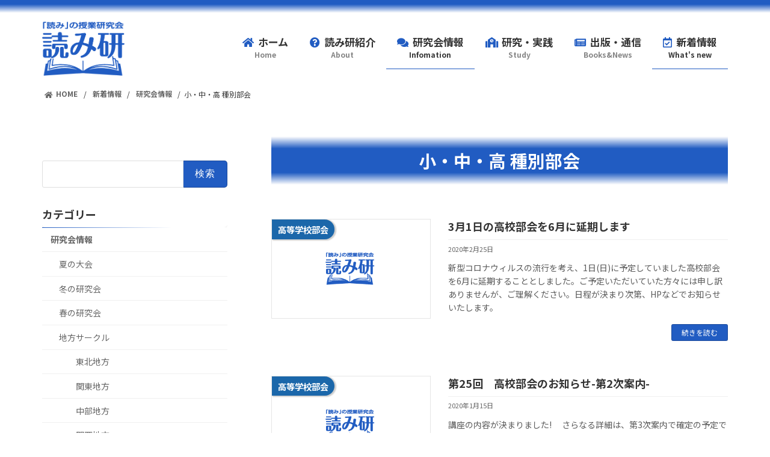

--- FILE ---
content_type: text/html; charset=UTF-8
request_url: https://yomiken.jp/category/info/bukai/
body_size: 21413
content:

<!DOCTYPE html>
<html lang="ja">
<head>
<meta charset="utf-8">
<meta http-equiv="X-UA-Compatible" content="IE=edge">
<meta name="viewport" content="width=device-width, initial-scale=1">
		<!-- Global site tag (gtag.js) - Google Analytics -->
		<script async src="https://www.googletagmanager.com/gtag/js?id=G-52FK7B835P"></script>
		<script>
		window.dataLayer = window.dataLayer || [];
		function gtag(){dataLayer.push(arguments);}
		gtag('js', new Date());
		gtag('config', 'G-52FK7B835P');
		</script>
	<link media="all" href="https://yomiken.jp/wp-content/cache/autoptimize/css/autoptimize_0383c132c1842cd5c0ad2f5e5d30bae5.css" rel="stylesheet" /><link media="print" href="https://yomiken.jp/wp-content/cache/autoptimize/css/autoptimize_d9f6b289884d98af21c8dca20fab95f8.css" rel="stylesheet" /><title>小・中・高 種別部会 | 「読み」の授業研究会（読み研）</title>
<meta name='robots' content='max-image-preview:large' />
<link rel='dns-prefetch' href='//s.w.org' />
<link rel="alternate" type="application/rss+xml" title="「読み」の授業研究会（読み研） &raquo; フィード" href="https://yomiken.jp/feed/" />
<link rel="alternate" type="application/rss+xml" title="「読み」の授業研究会（読み研） &raquo; コメントフィード" href="https://yomiken.jp/comments/feed/" />
<link rel="alternate" type="application/rss+xml" title="「読み」の授業研究会（読み研） &raquo; 小・中・高 種別部会 カテゴリーのフィード" href="https://yomiken.jp/category/info/bukai/feed/" />
<meta name="description" content="小・中・高 種別部会 について 「読み」の授業研究会（読み研） 「読み」の授業研究会（読み研）は、自立した「読み」の力を育てる授業を目指す国語科の研究会です。サイトでは各地の研究会情報や、小学校・中学校・高校の授業で役立つ教材研究や授業づくりのコツなどを紹介しています。" />

































<link rel="https://api.w.org/" href="https://yomiken.jp/wp-json/" /><link rel="alternate" type="application/json" href="https://yomiken.jp/wp-json/wp/v2/categories/16" /><link rel="EditURI" type="application/rsd+xml" title="RSD" href="https://yomiken.jp/xmlrpc.php?rsd" />
<link rel="wlwmanifest" type="application/wlwmanifest+xml" href="https://yomiken.jp/wp-includes/wlwmanifest.xml" /> 
<meta name="generator" content="WordPress 5.9.12" />
            
            <!-- for tag post_tag, website powered with xili-tidy-tags v.1.12.03, a WP plugin by dev.xiligroup.com -->
<noscript><style>.lazyload[data-src]{display:none !important;}</style></noscript><!-- [ VK All in One Expansion Unit OGP ] -->
<meta property="og:site_name" content="「読み」の授業研究会（読み研）" />
<meta property="og:url" content="https://yomiken.jp/4909/" />
<meta property="og:title" content="小・中・高 種別部会 | 「読み」の授業研究会（読み研）" />
<meta property="og:description" content="小・中・高 種別部会 について 「読み」の授業研究会（読み研） 「読み」の授業研究会（読み研）は、自立した「読み」の力を育てる授業を目指す国語科の研究会です。サイトでは各地の研究会情報や、小学校・中学校・高校の授業で役立つ教材研究や授業づくりのコツなどを紹介しています。" />
<meta property="og:type" content="article" />
<meta property="og:image" content="https://yomiken.jp/wp-content/uploads/2021/11/de_eye-1.png" />
<meta property="og:image:width" content="400" />
<meta property="og:image:height" content="225" />
<!-- [ / VK All in One Expansion Unit OGP ] -->
<!-- [ VK All in One Expansion Unit twitter card ] -->
<meta name="twitter:card" content="summary_large_image">
<meta name="twitter:description" content="小・中・高 種別部会 について 「読み」の授業研究会（読み研） 「読み」の授業研究会（読み研）は、自立した「読み」の力を育てる授業を目指す国語科の研究会です。サイトでは各地の研究会情報や、小学校・中学校・高校の授業で役立つ教材研究や授業づくりのコツなどを紹介しています。">
<meta name="twitter:title" content="小・中・高 種別部会 | 「読み」の授業研究会（読み研）">
<meta name="twitter:url" content="https://yomiken.jp/4909/">
	<meta name="twitter:image" content="https://yomiken.jp/wp-content/uploads/2021/11/de_eye-1.png">
	<meta name="twitter:domain" content="yomiken.jp">
	<meta name="twitter:site" content="@yomiken1986">
	<!-- [ / VK All in One Expansion Unit twitter card ] -->
	<link rel="icon" href="https://yomiken.jp/wp-content/uploads/2021/11/cropped-yomikenicon-32x32.png" sizes="32x32" />
<link rel="icon" href="https://yomiken.jp/wp-content/uploads/2021/11/cropped-yomikenicon-192x192.png" sizes="192x192" />
<link rel="apple-touch-icon" href="https://yomiken.jp/wp-content/uploads/2021/11/cropped-yomikenicon-180x180.png" />
<meta name="msapplication-TileImage" content="https://yomiken.jp/wp-content/uploads/2021/11/cropped-yomikenicon-270x270.png" />
<style type="text/css">/* VK CSS Customize */.site-footer-copyright p:nth-child(2) { display:none;}.global-nav-list > li .fa, .global-nav-list > li .fas, .global-nav-list > li .far { color: #215CC2;}.global-nav-list > li .global-nav-description { font-size: 12px; line-height: 20px;}.global-nav-list > li .global-nav-name { font-size: 17px;}.global-nav-list .sub-menu li a, .global-nav-list .sub-menu li a:hover {font-size:14px}@media (min-width: 1200px) {.site-header-logo img { max-height: 90px; height: 90px;}}@media screen and (min-width:992px) and (max-width:1199.98px) {.site-header-logo img {max-height:75px;max-width:initial;}}.site-header { background: linear-gradient(180deg, #215CC2 0%,#215CC2 5%, #FFFFFF 15%, #FFFFFF 100%); padding-top: 18px;}@media (max-width: 991.98px) { .site-header-logo { padding-top: 1rem; margin-bottom: 0.8rem; } .site-header-logo img { max-height: 75px; }}.global-nav-list > li, .vk-menu-acc li {font-weight:bold;}.site-header { box-shadow:initial;}.page-header { background: linear-gradient(180deg, #FFFFFF 0%,#215CC2 25%, #215CC2 75%, #FFFFFF 100%);}.breadcrumb { border-top: initial; border-bottom:initial;}.vk-mobile-nav-menu-btn { border: none; background: var(--vk-mobile-nav-menu-btn-close-bg-src) center 50% no-repeat rgba(255,255,255,.8); background-image: url("https://yomiken.jp/wp-content/uploads/2021/10/2226c0a8f942db3a9e7bb463d94e21f4.png"); background-size: cover; left: inherit; right: 22px; top: 22px; width: 50px; height: 50px;}.vk-mobile-nav-menu-btn.menu-open { border: none; background-image: url("https://yomiken.jp/wp-content/uploads/2021/10/1faa010ede65d1b5c7e34d17f167cbe6.png"); background-size: cover;}.vk-mobile-nav { padding: 80px 10px;}.container { padding-right: 0px; padding-left: 0px;}.ltg-slide .btn-ghost { border: none; position: absolute; height: 100%; top: -0px; width: 100%; margin: 0px;}.ltg-slide-text-set { height: 100%;}.mini-content-container-8 .btn:hover, .mini-content-container-7 .btn:hover, .mini-content-container-6 .btn:hover,.mini-content-container-5 .btn:hover, .mini-content-container-4 .btn:hover, .mini-content-container-3 .btn:hover ,.mini-content-container-2 .btn:hover, .mini-content-container-1 .btn:hover { opacity: 0.2 ; color: #fff; background-color: initial; border-color: initial;}.swiper-container{background: url(./wp-content/uploads/2021/11/bg_slide.png) round;background-size: auto 100%;padding: 20px 0px;}.swiper-slide { box-shadow: 4px 4px 6px gray;}.post-list .vk_post_imgOuter_singleTermLabel { padding: .4em .7em; font-size: 0.9em; font-weight: bold; border-radius: 0px 20px 20px 0px; box-shadow: 2px 1px 2px 1px rgba(0, 0, 0, .2); right: initial; top: 0; left: 0;}.page_top_btn { right: 2%; bottom: 3%; width: 45px; height: 45px; background:rgba(33,92,194,.8); background-image:var(--ver_page_top_button_url); box-shadow: 2px 2px 4px #c1c1c1; background-size: initial; border-radius: 40px;}.xilitidytagscloud a { text-decoration: none; color: var(--vk-color-text-body); line-height:150%;}a:hover { color: #3fa3ff;}body .wp-show-posts a:hover { color: #3fa3ff;}.wp-block-latest-posts li > a:hover{ text-decoration: none; color: #3fa3ff;}.entry p a{ color: #215CC2;}li a, p a {text-decoration:none; padding: 0.1em 0.3em;position: relative;display: inline-block;transition: .3s;border #215CC2; font-weight:bold;} li > a::after, p a::after {position: absolute;bottom: 0;left: 0;content: '';width: 0;height: 1px;background-color: #215CC2;transition: .3s;}.wp-block-latest-posts li > a:hover::after, li a:hover::after, p a:hover::after {width: 100%;}.localNavi > div > ul li a:hover, .localNavi > div > ul li.current-cat > a, .localNavi > ul li a:hover, .localNavi > ul li.current-cat > a, .widget .localNavi > div > ul li a:hover, .widget .localNavi > div > ul li.current-cat > a, .widget .localNavi > ul li a:hover, .widget .localNavi > ul li.current-cat > a, .widget_archive > div > ul li a:hover, .widget_archive > div > ul li.current-cat > a, .widget_archive > ul li a:hover, .widget_archive > ul li.current-cat > a, .widget_nav_menu > div > ul li a:hover, .widget_nav_menu > div > ul li.current-cat > a, .widget_nav_menu > ul li a:hover, .widget_nav_menu > ul li.current-cat > a { background-color: rgba(33,92,194,.1); font-weight:bold;}.post-type-post .page-header { display: none;}.archive h1{ background: linear-gradient(180deg, #FFFFFF 0%,#215CC2 25%, #215CC2 75%, #FFFFFF 100%); padding:20px; text-align:center; color:#FFFFFF;}.sub-section-title::after, h3::after{ width: 100%; border-image: linear-gradient(to right, #215CC2 0%,#FFFFFF 70%, #FFFFFF 100%) 1;}.vk_post.media { border-bottom:initial;}.media.vk_post:first-child { border-top:initial;}@media (min-width: 576px) { .main-section > .vk_posts > .media.vk_post-col-sm-12:first-child { border-top:initial; }}#padSection { margin: 50px 0px; padding: 0px; border: 0px;}#padSection h4 { text-align: center;}#padSection a.web, #padSection a.mail,#padSection a.twitter,#padSection a.instagram { color: #215CC2;}#padSection .sns_icons li { font-size: 18px;}.post-type-page .veu_autoEyeCatchBox{ display: none;}.veu_autoEyeCatchBox { margin: 0px auto; margin-bottom: 2em; max-width: 400px;}.about_img, .site-header-logo{ animation: fadeIn 3s cubic-bezier(0.33, 1, 0.68, 1) 1 forwards;}@keyframes fadeIn { 0% { opacity: 0; } 100% { opacity: 1; }}.serif{font-family: 'Noto Serif JP', serif;}.is-style-vk-heading-brackets_black::before { border-left: solid 2px #215CC2;}.is-style-vk-heading-brackets_black::before, .is-style-vk-heading-brackets_black::after { border-top: solid 2px #215CC2; border-bottom: solid 2px #215CC2;}.is-style-vk-heading-brackets_black::after { border-right: solid 2px #215CC2 !important;}@media (max-width:600px) {.wp-block-latest-posts__featured-image.alignright { display: none;}}@media (max-width:600px) {.media { display:initial; } .col-sm-6 .media { display: flex; }.vk_post .media-img { height: 200px;}.vk_post-btn-display.media .vk_post_body { padding-bottom: 5px;}.vk_post .media-body { width: 100%;}.vk_post .vk_post_btn { display: none;}}　ul.is-style-vk-numbered-circle-mark li::before, ol.is-style-vk-numbered-circle-mark li::before { background: #215CC2; line-height: initial;}.vk_post .media-img { background-size:contain; background-repeat: no-repeat;}.contact{ max-width:768px; margin:0 auto;}.contact table { border-top:initial ;}.contact .inquiry tr { border: solid 2px #ffffff;}@media(max-width:768px) {.mb-theme .contact{ width:100%; margin:0 auto; }}input[type="text"],input[type="password"],input[type="datetime"],input[type="date"],input[type="month"],input[type="time"],input[type="week"],input[type="number"],input[type="email"],input[type="url"],input[type="search"],input[type="tel"],input[type="color"],select,textarea,.field { display: block; width: 100%; height: 45px; padding: 0 12px; border-radius: 3px; box-shadow: none; color: #333333; font-size: 15px; vertical-align: middle; line-height: 45px; transition: background-color 0.24s ease-in-out; border: 1px solid #dfdfdf;}textarea { max-width: 100%; min-height: 120px; line-height: 1.5em; padding: 0.5em; overflow: auto;}@media(max-width:800px) { .inquiry td, .inquiry th { display: block !important; width: 100% !important; border-top: none !important; -webkit-box-sizing: border-box !important; -moz-box-sizing: border-box !important; box-sizing: border-box !important; border-top: 0px solid #FFFFFF !important; } .inquiry tr:first-child th { border-top: 0px solid #FFFFFF !important; } .inquiry .any, .inquiry .haveto { font-size: 10px; } .contact .container { max-width: 100%; }}.inquiry th { text-align:left; font-size: 14px; color: #333333; padding-right: 15px; background: rgba(33,92,194,.1); border: solid 0px #ffffff; width:230px;}.inquiry td { font-size: 15px; border: solid 0px #ffffff; width:520px;}.haveto { font-size: 8px; padding: 3px; background: #bb131b; color: #ffffff; border-radius: 2px; margin-right: 5px; position: relative; bottom: 1px;}.any { font-size: 8px; padding: 3px; background: #dba83d; color: #ffffff; border-radius: 2px; margin-right: 5px; position: relative; bottom: 1px;}.verticallist .wpcf7-list-item { display: block;}#confirm, #submit { padding: 10px 20px 10px 20px; width: 100%; max-width: 650px; background: #215CC2; color: #ffffff; font-size: 16px; font-weight: 700; border-radius: 5px; margin: 15px auto 0;}#submit { max-width: 500px;}#backbtn {　　 display:inline-block; border:0px; padding: 10px 10px 25px 10px; max-width: 150px; background: #FFFFFF; color: #333333; font-size: 16px; font-weight: 700; margin: 15px auto 0}th { font-weight: 700; text-transform: uppercase; padding: 13px;}td { border-top: 0px solid #ffffff; padding: 12px;}input,select,textarea { border: 1px solid #dfdfdf; letter-spacing: 1px; margin: 0; max-width: 100%; resize: none;}.wpcf7c-conf { background-color: #e0e0e0; border:none;}.sent .contact { display: none;}.contact-complete{ display: none;}.sent .contact-complete{ display: block;}.wpcf7 form.sent .wpcf7-response-output {font-size:20px;color:#215CC2;border:0px;font-weight:bold;text-align:center;}.wpcf7 form.invalid .wpcf7-response-output, .wpcf7 form.unaccepted .wpcf7-response-output,.wpcf7 form.spam .wpcf7-response-output,.wpcf7 form.failed .wpcf7-response-output,.wpcf7 form.aborted .wpcf7-response-output {background:#f7d7da;color:#dc3232;border:1px solid #dc3232;padding:10px;text-align:center;}.wpcf7 form.invalid .wpcf7-response-output, .wpcf7 form.unaccepted .wpcf7-response-output { border: none;}ul.wpp-list li { position: relative; list-style: none;}.widget ul { padding-left: 0;}ul.wpp-list li a.wpp-post-title { display: block; text-decoration: none; font-size: 15px; color: var(--vk-color-text-body); margin: 0px 10px 10px 30px;}ul.wpp-list li a.wpp-post-title:hover { color: #3fa3ff;}ul.wpp-list li::before { content: counter(wpp-count); display: block; position: absolute; font-size: 13px; font-weight: bold; color: #fff; background-color: #215CC2B3; padding: 4px 10px; border-radius: 50%; box-shadow: 0px 4px 2px rgb(0 0 0 / 60%); z-index: 1;}.wpp-date { padding: 0px 35px;}ul.wpp-list li { counter-increment: wpp-count;}ul.wpp-list li:nth-child(1)::before { background: linear-gradient(45deg, #B67B03 0%, #DAAF08 45%, #FEE9A0 70%, #DAAF08 85%, #B67B03 90% 100%);}ul.wpp-list li:nth-child(2):before{ background: linear-gradient(45deg, #757575 0%, #9E9E9E 45%, #E8E8E8 70%, #9E9E9E 85%, #757575 90% 100%);}ul.wpp-list li:nth-child(3):before{ background: linear-gradient(45deg, #815a2b 0%, #BA6E40 45%, #E8E8E8 70%, #BA6E40 85%, #815a2b 90% 100%);}.localNavi > div > ul li li a, .localNavi > ul li li a, .widget .localNavi > div > ul li li a, .widget .localNavi > ul li li a, .widget_archive > div > ul li li a, .widget_archive > ul li li a, .widget_nav_menu > div > ul li li a, .widget_nav_menu > ul li li a { font-weight: normal;}.localNavi > div > ul li li li a, .localNavi > ul li li li a, .widget .localNavi > div > ul li li li a, .widget .localNavi > ul li li li a, .widget_archive > div > ul li li li a, .widget_archive > ul li li li a, .widget_nav_menu > div > ul li li li a, .widget_nav_menu > ul li li li a { padding-left: 4em;}.pt-cv-wrapper img { border: 0; border: 1px solid var(--vk-color-border-image);}#latestEntries ul, #latestEntries ul li { display: none;}#latestEntries .authorLink { top: -30px;}#latestEntries { margin-top: 35px;}.next-prev-next .card-horizontal-inner-row {flex-direction: row-reverse;}.vk_post.card-horizontal.next-prev-next .vk_post_imgOuter {border-left: 1px solid var(--vk-color-border-hr,#e5e5e5);border-right: none;}.vk_post.card-horizontal .vk_post_imgOuter { background-size: contain; background-repeat: no-repeat;}.main-section--margin-bottom--on .vk_post.card-horizontal .col-5 {flex: 0 0 30%;max-width: 30%;}.main-section--margin-bottom--on .vk_post.card-horizontal .col-7 {flex: 0 0 70%;max-width: 70%;}.next-prev .vk_post_imgOuter_singleTermLabel { width: 100%; text-align: center; font-size: 0.8em; font-weight: bold; background: rgba(33,92,192,0.8);}.veu_socialSet .sb_icon.sb_facebook a,.veu_socialSet .sb_icon.sb_twitter a,.veu_socialSet .sb_icon.sb_hatena a,.veu_socialSet .sb_icon.sb_line a,.veu_socialSet .sb_icon.sb_pocket a { background: rgba(255,255,255,.9); box-shadow: 0 0 0; transition: background .3s; border-radius: 20px;}.wp-block-latest-posts li > a, li a, p a { display: inline;}.vk_post_title_new, .new-post-badge { color: #fff; background-color: #cf2e2e; display: inline-block; padding: .25em .4em; font-size: 0.7em; font-weight: 700; line-height: 1; text-align: center; white-space: nowrap; vertical-align: middle; position: relative; top:-1px;}.wp-block-latest-posts__featured-image img { box-shadow: 1px 1px 3px #c1c1c1;}.rpwwt-widget ul li { font-size: 17px;}@media (max-width: 991.98px) {.wp-block-latest-posts__featured-image.alignleft { float: initial; width: 100%; text-align: center;}}.wp-show-posts-entry-header h5 { border-bottom:none;}.wp-show-posts-image img { border: 1px solid var(--vk-color-border-hr); box-shadow: 1px 1px 4px #c1c1c1;}.page-header-title, h1.page-header-title { font-size: 1.8rem;}h1 { font-size: 1.8rem;}@media (max-width: 767.98px) { .footer-nav-list li a { padding-left: 2em;}}.page-id-9 .wp-block-columns.are-vertically-aligned-top .wp-block-image:not(.is-style-rounded) img { height:300px;}body .wp-show-posts a { color: var(--vk-color-text-body);}@media screen and (min-width:768px) {#wpsp-3005 .wp-show-posts-image img { max-width: 375px; max-height: 275px; width: auto; height: auto;}}#wpsp-3005 .wp-show-posts-entry-header p { font-size: 120%;}.wp-show-posts-meta a, .wp-show-posts-meta a:visited { color: var(--vk-color-text-light); }@media (max-width: 767px) { #wpsp-3005 .wp-show-posts-image.wpsp-image-left, #wpsp-3005 .wp-show-posts-image.wpsp-image-right { float: right; margin-left: 20px; width: 40%; } #wpsp-3069 .wp-show-posts-image.wpsp-image-left, #wpsp-3069 .wp-show-posts-image.wpsp-image-right { float: right; margin-left: 20px; }}.wp-show-posts-columns .wp-show-posts-single:not(.wp-show-posts-masonry-block) .wp-show-posts-image img { max-width: 150px; max-height: 150px; width: auto; height: auto;}@media (max-width: 767px) {.breadcrumb-list { margin: 0; padding: 15px;}} .entry-meta-item-updated{display:none;}@media (max-width: 767px) {.textleft { text-align: left;}.brnone{display:none;}}.wp-show-posts-columns#wpsp-4038 .wp-show-posts-inner { border-bottom: solid 1px #eeeeee; padding: 1em;}a:hover img {opacity: 0.7;}.comments-title, .comment-form-email, .comment-form-url, .comment-form-cookies-consent, .comment-notes { display: none;}div.comment-author.vcard > cite { vertical-align: middle; font-size: 18px; font-style: normal; font-weight: bold;}ol.comment-list > .comment { border: 0px solid var(--vk-color-border-hr); background-color: rgba(33,92,194,.05);}div.reply{ background:#215CC2; border-radius:10px; padding:5px 10px; display: inline-block}div.reply a{ color:#FFFFFF;}li.comment ol.children { padding-left: 2em;}#cancel-comment-reply-link { color:#999999; font-weight: normal;}.swiper-container{ display: none;}.swiper-container-horizontal{ display: block;}.img_shadow img { box-shadow: 2px 2px 4px #c1c1c1;}.wpsp-read-more { text-align: right; display: block;}#wpsp-3005 > article > div.wp-show-posts-inner > div.wpsp-read-more a ,#wpsp-3005 > article > div.wp-show-posts-inner > div.wpsp-read-more > a:visited{ color: #215CC2; text-align: right; margin: 0 auto 5px; font-size: calc(var(--vk-size-text)*.875); line-height:1.5;}#wpsp-3005 > article > div.wp-show-posts-inner > div.wpsp-read-more > a:hover { color: #fff; background-color: #215CC2; opacity: 0.8; border-radius: var(--vk-size-radius-sm);}.readmore::after { content: "\f0a9"; font-family: "Font Awesome 5 Free"; margin:0px 5px 0px 10px; font-weight:900}@media (max-width: 575px){.site-body{padding:0px 15px;}}.entry-header { margin-bottom: 15px;}div.entry-body > div.veu_autoEyeCatchBox > img { box-shadow: 2px 2px 5px #c1c1c1; width: 99%; width: -webkit-calc(100% - 4px); width: calc(100% - 4px); border: 1px solid var(--vk-color-border-hr);}@media (max-width: 600px) {.site-footer { margin-top: 3em;}}#wpsp-3027 a::before { content: "\f0da"; font-family: "Font Awesome 5 Free"; margin: 0px 5px 0px 0px; font-weight: 900; color:#215CC2;}#padSection .avatar img { border: 1px solid var(--vk-color-border-hr);}/* End VK CSS Customize */</style>
			</head>
<body class="archive category category-bukai category-16 wp-embed-responsive post-type-post vk-blocks device-pc fa_v5_css">
<script data-cfasync="false">var ewww_webp_supported=false;</script>
<a class="skip-link screen-reader-text" href="#main">コンテンツへスキップ</a>
<a class="skip-link screen-reader-text" href="#vk-mobile-nav">ナビゲーションに移動</a>
<svg xmlns="http://www.w3.org/2000/svg" viewBox="0 0 0 0" width="0" height="0" focusable="false" role="none" style="visibility: hidden; position: absolute; left: -9999px; overflow: hidden;" ><defs><filter id="wp-duotone-dark-grayscale"><feColorMatrix color-interpolation-filters="sRGB" type="matrix" values=" .299 .587 .114 0 0 .299 .587 .114 0 0 .299 .587 .114 0 0 .299 .587 .114 0 0 " /><feComponentTransfer color-interpolation-filters="sRGB" ><feFuncR type="table" tableValues="0 0.49803921568627" /><feFuncG type="table" tableValues="0 0.49803921568627" /><feFuncB type="table" tableValues="0 0.49803921568627" /><feFuncA type="table" tableValues="1 1" /></feComponentTransfer><feComposite in2="SourceGraphic" operator="in" /></filter></defs></svg><svg xmlns="http://www.w3.org/2000/svg" viewBox="0 0 0 0" width="0" height="0" focusable="false" role="none" style="visibility: hidden; position: absolute; left: -9999px; overflow: hidden;" ><defs><filter id="wp-duotone-grayscale"><feColorMatrix color-interpolation-filters="sRGB" type="matrix" values=" .299 .587 .114 0 0 .299 .587 .114 0 0 .299 .587 .114 0 0 .299 .587 .114 0 0 " /><feComponentTransfer color-interpolation-filters="sRGB" ><feFuncR type="table" tableValues="0 1" /><feFuncG type="table" tableValues="0 1" /><feFuncB type="table" tableValues="0 1" /><feFuncA type="table" tableValues="1 1" /></feComponentTransfer><feComposite in2="SourceGraphic" operator="in" /></filter></defs></svg><svg xmlns="http://www.w3.org/2000/svg" viewBox="0 0 0 0" width="0" height="0" focusable="false" role="none" style="visibility: hidden; position: absolute; left: -9999px; overflow: hidden;" ><defs><filter id="wp-duotone-purple-yellow"><feColorMatrix color-interpolation-filters="sRGB" type="matrix" values=" .299 .587 .114 0 0 .299 .587 .114 0 0 .299 .587 .114 0 0 .299 .587 .114 0 0 " /><feComponentTransfer color-interpolation-filters="sRGB" ><feFuncR type="table" tableValues="0.54901960784314 0.98823529411765" /><feFuncG type="table" tableValues="0 1" /><feFuncB type="table" tableValues="0.71764705882353 0.25490196078431" /><feFuncA type="table" tableValues="1 1" /></feComponentTransfer><feComposite in2="SourceGraphic" operator="in" /></filter></defs></svg><svg xmlns="http://www.w3.org/2000/svg" viewBox="0 0 0 0" width="0" height="0" focusable="false" role="none" style="visibility: hidden; position: absolute; left: -9999px; overflow: hidden;" ><defs><filter id="wp-duotone-blue-red"><feColorMatrix color-interpolation-filters="sRGB" type="matrix" values=" .299 .587 .114 0 0 .299 .587 .114 0 0 .299 .587 .114 0 0 .299 .587 .114 0 0 " /><feComponentTransfer color-interpolation-filters="sRGB" ><feFuncR type="table" tableValues="0 1" /><feFuncG type="table" tableValues="0 0.27843137254902" /><feFuncB type="table" tableValues="0.5921568627451 0.27843137254902" /><feFuncA type="table" tableValues="1 1" /></feComponentTransfer><feComposite in2="SourceGraphic" operator="in" /></filter></defs></svg><svg xmlns="http://www.w3.org/2000/svg" viewBox="0 0 0 0" width="0" height="0" focusable="false" role="none" style="visibility: hidden; position: absolute; left: -9999px; overflow: hidden;" ><defs><filter id="wp-duotone-midnight"><feColorMatrix color-interpolation-filters="sRGB" type="matrix" values=" .299 .587 .114 0 0 .299 .587 .114 0 0 .299 .587 .114 0 0 .299 .587 .114 0 0 " /><feComponentTransfer color-interpolation-filters="sRGB" ><feFuncR type="table" tableValues="0 0" /><feFuncG type="table" tableValues="0 0.64705882352941" /><feFuncB type="table" tableValues="0 1" /><feFuncA type="table" tableValues="1 1" /></feComponentTransfer><feComposite in2="SourceGraphic" operator="in" /></filter></defs></svg><svg xmlns="http://www.w3.org/2000/svg" viewBox="0 0 0 0" width="0" height="0" focusable="false" role="none" style="visibility: hidden; position: absolute; left: -9999px; overflow: hidden;" ><defs><filter id="wp-duotone-magenta-yellow"><feColorMatrix color-interpolation-filters="sRGB" type="matrix" values=" .299 .587 .114 0 0 .299 .587 .114 0 0 .299 .587 .114 0 0 .299 .587 .114 0 0 " /><feComponentTransfer color-interpolation-filters="sRGB" ><feFuncR type="table" tableValues="0.78039215686275 1" /><feFuncG type="table" tableValues="0 0.94901960784314" /><feFuncB type="table" tableValues="0.35294117647059 0.47058823529412" /><feFuncA type="table" tableValues="1 1" /></feComponentTransfer><feComposite in2="SourceGraphic" operator="in" /></filter></defs></svg><svg xmlns="http://www.w3.org/2000/svg" viewBox="0 0 0 0" width="0" height="0" focusable="false" role="none" style="visibility: hidden; position: absolute; left: -9999px; overflow: hidden;" ><defs><filter id="wp-duotone-purple-green"><feColorMatrix color-interpolation-filters="sRGB" type="matrix" values=" .299 .587 .114 0 0 .299 .587 .114 0 0 .299 .587 .114 0 0 .299 .587 .114 0 0 " /><feComponentTransfer color-interpolation-filters="sRGB" ><feFuncR type="table" tableValues="0.65098039215686 0.40392156862745" /><feFuncG type="table" tableValues="0 1" /><feFuncB type="table" tableValues="0.44705882352941 0.4" /><feFuncA type="table" tableValues="1 1" /></feComponentTransfer><feComposite in2="SourceGraphic" operator="in" /></filter></defs></svg><svg xmlns="http://www.w3.org/2000/svg" viewBox="0 0 0 0" width="0" height="0" focusable="false" role="none" style="visibility: hidden; position: absolute; left: -9999px; overflow: hidden;" ><defs><filter id="wp-duotone-blue-orange"><feColorMatrix color-interpolation-filters="sRGB" type="matrix" values=" .299 .587 .114 0 0 .299 .587 .114 0 0 .299 .587 .114 0 0 .299 .587 .114 0 0 " /><feComponentTransfer color-interpolation-filters="sRGB" ><feFuncR type="table" tableValues="0.098039215686275 1" /><feFuncG type="table" tableValues="0 0.66274509803922" /><feFuncB type="table" tableValues="0.84705882352941 0.41960784313725" /><feFuncA type="table" tableValues="1 1" /></feComponentTransfer><feComposite in2="SourceGraphic" operator="in" /></filter></defs></svg>
<header id="site-header" class="site-header site-header--layout--nav-float">
		<div id="site-header-container" class="site-header-container container">

				<div class="site-header-logo">
		<a href="https://yomiken.jp/">
			<span><img src="https://yomiken.jp/wp-content/uploads/2021/11/60cd5a466e4b45b7a7b7967f9616f52a.png" alt="「読み」の授業研究会（読み研）" /></span>
		</a>
		</div>

		
		<nav id="global-nav" class="global-nav global-nav--layout--float-right"><ul id="menu-headernavigation" class="menu vk-menu-acc global-nav-list nav"><li id="menu-item-2834" class="menu-item menu-item-type-post_type menu-item-object-page menu-item-home"><a href="https://yomiken.jp/"><strong class="global-nav-name"><i class="fas fa-home"></i>ホーム</strong><span class="global-nav-description">Home</span></a></li>
<li id="menu-item-648" class="menu-item menu-item-type-post_type menu-item-object-page menu-item-has-children"><a href="https://yomiken.jp/about/"><strong class="global-nav-name"><i class="fas fa-question-circle"></i>読み研紹介</strong><span class="global-nav-description">About</span></a>
<ul class="sub-menu">
	<li id="menu-item-2790" class="menu-item menu-item-type-post_type menu-item-object-page"><a href="https://yomiken.jp/about/">「読み」の授業研究会とは</a></li>
	<li id="menu-item-2789" class="menu-item menu-item-type-post_type menu-item-object-page menu-item-has-children"><a href="https://yomiken.jp/about/bookslist/">出版物一覧</a>
	<ul class="sub-menu">
		<li id="menu-item-2988" class="menu-item menu-item-type-post_type menu-item-object-page"><a href="https://yomiken.jp/about/bookslist/">読み研書籍一覧</a></li>
		<li id="menu-item-2987" class="menu-item menu-item-type-post_type menu-item-object-page"><a href="https://yomiken.jp/about/bookslist/kanren/">関連書籍一覧</a></li>
		<li id="menu-item-5559" class="menu-item menu-item-type-post_type menu-item-object-page"><a href="https://yomiken.jp/about/bookslist/yomiken_tsushin/">読み研通信について</a></li>
	</ul>
</li>
	<li id="menu-item-652" class="menu-item menu-item-type-post_type menu-item-object-page"><a href="https://yomiken.jp/about/faq/">よくあるご質問</a></li>
	<li id="menu-item-3079" class="menu-item menu-item-type-post_type menu-item-object-page"><a href="https://yomiken.jp/about/contact/">お問い合わせ</a></li>
</ul>
</li>
<li id="menu-item-2065" class="menu-item menu-item-type-taxonomy menu-item-object-category current-category-ancestor current-menu-ancestor current-menu-parent current-category-parent menu-item-has-children"><a href="https://yomiken.jp/category/info/"><strong class="global-nav-name"><i class="fas fa-comments"></i>研究会情報</strong><span class="global-nav-description">Infomation</span></a>
<ul class="sub-menu">
	<li id="menu-item-2066" class="menu-item menu-item-type-taxonomy menu-item-object-category"><a href="https://yomiken.jp/category/info/summer/">夏の大会</a></li>
	<li id="menu-item-2067" class="menu-item menu-item-type-taxonomy menu-item-object-category"><a href="https://yomiken.jp/category/info/winter/">冬の研究会</a></li>
	<li id="menu-item-8370" class="menu-item menu-item-type-taxonomy menu-item-object-category"><a href="https://yomiken.jp/category/info/spring/">春の研究会</a></li>
	<li id="menu-item-2069" class="menu-item menu-item-type-taxonomy menu-item-object-category menu-item-has-children"><a href="https://yomiken.jp/category/info/circle/">地方サークル</a>
	<ul class="sub-menu">
		<li id="menu-item-4747" class="menu-item menu-item-type-taxonomy menu-item-object-category"><a href="https://yomiken.jp/category/info/circle/touhoku/">東北地方</a></li>
		<li id="menu-item-4748" class="menu-item menu-item-type-taxonomy menu-item-object-category"><a href="https://yomiken.jp/category/info/circle/kanto/">関東地方</a></li>
		<li id="menu-item-4749" class="menu-item menu-item-type-taxonomy menu-item-object-category"><a href="https://yomiken.jp/category/info/circle/tyuubu/">中部地方</a></li>
		<li id="menu-item-4750" class="menu-item menu-item-type-taxonomy menu-item-object-category"><a href="https://yomiken.jp/category/info/circle/kansai/">関西地方</a></li>
		<li id="menu-item-4751" class="menu-item menu-item-type-taxonomy menu-item-object-category"><a href="https://yomiken.jp/category/info/circle/shikoku/">四国地方</a></li>
		<li id="menu-item-4752" class="menu-item menu-item-type-taxonomy menu-item-object-category"><a href="https://yomiken.jp/category/info/circle/kyusyu/">九州地方</a></li>
	</ul>
</li>
	<li id="menu-item-2068" class="menu-item menu-item-type-taxonomy menu-item-object-category current-menu-item menu-item-has-children"><a href="https://yomiken.jp/category/info/bukai/">小・中・高 種別部会</a>
	<ul class="sub-menu">
		<li id="menu-item-4744" class="menu-item menu-item-type-taxonomy menu-item-object-category"><a href="https://yomiken.jp/category/info/bukai/syou/">小学校部会</a></li>
		<li id="menu-item-4745" class="menu-item menu-item-type-taxonomy menu-item-object-category"><a href="https://yomiken.jp/category/info/bukai/tyuu/">中学校部会</a></li>
		<li id="menu-item-4746" class="menu-item menu-item-type-taxonomy menu-item-object-category"><a href="https://yomiken.jp/category/info/bukai/koukou/">高等学校部会</a></li>
	</ul>
</li>
	<li id="menu-item-2070" class="menu-item menu-item-type-taxonomy menu-item-object-category"><a href="https://yomiken.jp/category/info/other/">その他</a></li>
</ul>
</li>
<li id="menu-item-2081" class="menu-item menu-item-type-taxonomy menu-item-object-category menu-item-has-children"><a href="https://yomiken.jp/category/study/"><strong class="global-nav-name"><i class="fas fa-school"></i>研究・実践</strong><span class="global-nav-description">Study</span></a>
<ul class="sub-menu">
	<li id="menu-item-4100" class="menu-item menu-item-type-taxonomy menu-item-object-category"><a href="https://yomiken.jp/category/study/kenkyu/">教材研究</a></li>
	<li id="menu-item-2520" class="menu-item menu-item-type-taxonomy menu-item-object-category"><a href="https://yomiken.jp/category/study/jissen/">授業づくり</a></li>
	<li id="menu-item-2075" class="menu-item menu-item-type-taxonomy menu-item-object-category"><a href="https://yomiken.jp/category/study/column/">コラム・提言</a></li>
	<li id="menu-item-2074" class="menu-item menu-item-type-taxonomy menu-item-object-category"><a href="https://yomiken.jp/category/study/qa/">国語授業講座Q&amp;A</a></li>
</ul>
</li>
<li id="menu-item-2076" class="menu-item menu-item-type-taxonomy menu-item-object-category menu-item-has-children"><a href="https://yomiken.jp/category/booksnews/"><strong class="global-nav-name"><i class="fas fa-newspaper"></i>出版・通信</strong><span class="global-nav-description">Books&amp;News</span></a>
<ul class="sub-menu">
	<li id="menu-item-2077" class="menu-item menu-item-type-taxonomy menu-item-object-category"><a href="https://yomiken.jp/category/booksnews/kaikaku/">国語授業の改革</a></li>
	<li id="menu-item-2078" class="menu-item menu-item-type-taxonomy menu-item-object-category"><a href="https://yomiken.jp/category/booksnews/kiyou/">研究紀要</a></li>
	<li id="menu-item-2079" class="menu-item menu-item-type-taxonomy menu-item-object-category"><a href="https://yomiken.jp/category/booksnews/news/">読み研通信</a></li>
	<li id="menu-item-2080" class="menu-item menu-item-type-taxonomy menu-item-object-category"><a href="https://yomiken.jp/category/booksnews/kanren/">関連著作</a></li>
</ul>
</li>
<li id="menu-item-2835" class="menu-item menu-item-type-post_type menu-item-object-page current_page_parent current-menu-ancestor"><a href="https://yomiken.jp/infomation/"><strong class="global-nav-name"><i class="far fa-calendar-check"></i>新着情報</strong><span class="global-nav-description">What&#039;s new</span></a></li>
</ul></nav>	</div>
	</header>



	<div class="page-header"><div class="page-header-inner container">
<div class="page-header-title">新着情報</div></div></div><!-- [ /.page-header ] -->

	<!-- [ #breadcrumb ] --><div id="breadcrumb" class="breadcrumb"><div class="container"><ol class="breadcrumb-list" itemscope itemtype="https://schema.org/BreadcrumbList"><li class="breadcrumb-list__item breadcrumb-list__item--home" itemprop="itemListElement" itemscope itemtype="http://schema.org/ListItem"><a href="https://yomiken.jp" itemprop="item"><i class="fas fa-fw fa-home"></i><span itemprop="name">HOME</span></a><meta itemprop="position" content="1" /></li><li class="breadcrumb-list__item" itemprop="itemListElement" itemscope itemtype="http://schema.org/ListItem"><a href="https://yomiken.jp/infomation/" itemprop="item"><span itemprop="name">新着情報</span></a><meta itemprop="position" content="2" /></li><li class="breadcrumb-list__item" itemprop="itemListElement" itemscope itemtype="http://schema.org/ListItem"><a href="https://yomiken.jp/category/info/" itemprop="item"><span itemprop="name">研究会情報</span></a><meta itemprop="position" content="3" /></li><li class="breadcrumb-list__item" itemprop="itemListElement" itemscope itemtype="http://schema.org/ListItem"><span itemprop="name">小・中・高 種別部会</span><meta itemprop="position" content="4" /></li></ol></div>
                </div>
                <!-- [ /#breadcrumb ] -->
                

<div class="site-body">
		<div class="site-body-container container">

		<div class="main-section main-section--col--two main-section--pos--right" id="main" role="main">
			
			<header class="archive-header"><h1 class="archive-header-title">小・中・高 種別部会</h1></header>

	
	<div class="post-list vk_posts vk_posts-mainSection">

		<div id="post-4909" class="vk_post vk_post-postType-post media vk_post-col-xs-12 vk_post-col-sm-12 vk_post-col-lg-12 vk_post-btn-display post-4909 post type-post status-publish format-standard has-post-thumbnail hentry category-koukou tag-285"><div class="vk_post_imgOuter media-img lazyload" style="" data-bg="https://yomiken.jp/wp-content/uploads/2021/11/de_eye-1.png"><a href="https://yomiken.jp/4909/"><div class="card-img-overlay"><span class="vk_post_imgOuter_singleTermLabel" style="color:#fff;background-color:#1b67aa">高等学校部会</span></div><img width="300" height="169" src="[data-uri]" class="vk_post_imgOuter_img wp-post-image lazyload" alt="" data-src="https://yomiken.jp/wp-content/uploads/2021/11/de_eye-1-300x169.png" loading="lazy" /><noscript><img width="300" height="169" src="https://yomiken.jp/wp-content/uploads/2021/11/de_eye-1-300x169.png" class="vk_post_imgOuter_img wp-post-image" alt="" data-eio="l" /></noscript></a></div><!-- [ /.vk_post_imgOuter ] --><div class="vk_post_body media-body"><h5 class="vk_post_title media-title"><a href="https://yomiken.jp/4909/">3月1日の高校部会を6月に延期します</a></h5><div class="vk_post_date media-date published">2020年2月25日</div><p class="vk_post_excerpt media-text">新型コロナウィルスの流行を考え、1日(日)に予定していました高校部会を6月に延期することとしました。ご予定いただいていた方々には申し訳ありませんが、ご理解ください。日程が決まり次第、HPなどでお知らせいたします。</p><div class="vk_post_btnOuter text-right"><a class="btn btn-sm btn-primary vk_post_btn" href="https://yomiken.jp/4909/">続きを読む</a></div></div><!-- [ /.media-body ] --></div><!-- [ /.media ] --><div id="post-4906" class="vk_post vk_post-postType-post media vk_post-col-xs-12 vk_post-col-sm-12 vk_post-col-lg-12 vk_post-btn-display post-4906 post type-post status-publish format-standard has-post-thumbnail hentry category-koukou tag-285"><div class="vk_post_imgOuter media-img lazyload" style="" data-bg="https://yomiken.jp/wp-content/uploads/2021/11/de_eye-1.png"><a href="https://yomiken.jp/4906/"><div class="card-img-overlay"><span class="vk_post_imgOuter_singleTermLabel" style="color:#fff;background-color:#1b67aa">高等学校部会</span></div><img width="300" height="169" src="[data-uri]" class="vk_post_imgOuter_img wp-post-image lazyload" alt="" data-src="https://yomiken.jp/wp-content/uploads/2021/11/de_eye-1-300x169.png" loading="lazy" /><noscript><img width="300" height="169" src="https://yomiken.jp/wp-content/uploads/2021/11/de_eye-1-300x169.png" class="vk_post_imgOuter_img wp-post-image" alt="" data-eio="l" /></noscript></a></div><!-- [ /.vk_post_imgOuter ] --><div class="vk_post_body media-body"><h5 class="vk_post_title media-title"><a href="https://yomiken.jp/4906/">第25回　高校部会のお知らせ-第2次案内-</a></h5><div class="vk_post_date media-date published">2020年1月15日</div><p class="vk_post_excerpt media-text">講座の内容が決まりました! 　さらなる詳細は、第3次案内で確定の予定です。　高等学校の先生方だけでなく、全校種の先生方も、是非、参加をご検討下さい! 　日　時:2020年3月1日(日)午前10時20分～午後6時10分 　 [&hellip;]</p><div class="vk_post_btnOuter text-right"><a class="btn btn-sm btn-primary vk_post_btn" href="https://yomiken.jp/4906/">続きを読む</a></div></div><!-- [ /.media-body ] --></div><!-- [ /.media ] --><div id="post-4902" class="vk_post vk_post-postType-post media vk_post-col-xs-12 vk_post-col-sm-12 vk_post-col-lg-12 vk_post-btn-display post-4902 post type-post status-publish format-standard has-post-thumbnail hentry category-koukou tag-285"><div class="vk_post_imgOuter media-img lazyload" style="" data-bg="https://yomiken.jp/wp-content/uploads/2021/12/image-263.jpeg"><a href="https://yomiken.jp/4902/"><div class="card-img-overlay"><span class="vk_post_imgOuter_singleTermLabel" style="color:#fff;background-color:#1b67aa">高等学校部会</span></div><img width="300" height="225" src="[data-uri]" class="vk_post_imgOuter_img wp-post-image lazyload" alt="" data-src="https://yomiken.jp/wp-content/uploads/2021/12/image-263-300x225.jpeg" loading="lazy" /><noscript><img width="300" height="225" src="https://yomiken.jp/wp-content/uploads/2021/12/image-263-300x225.jpeg" class="vk_post_imgOuter_img wp-post-image" alt="" data-eio="l" /></noscript></a></div><!-- [ /.vk_post_imgOuter ] --><div class="vk_post_body media-body"><h5 class="vk_post_title media-title"><a href="https://yomiken.jp/4902/">第25回　読み研「高校部会」開催のお知らせ!</a></h5><div class="vk_post_date media-date published">2019年12月16日</div><p class="vk_post_excerpt media-text">3年ぶりの開催です! 　読み研の高校部会も25回目、3年ぶりの開催になります。毎回、全国から多くの先生方にご参加いただいている高校に特化した国語科教育の勉強会です。　高校における国語指導のあり方はどうあるべきか、小説、評 [&hellip;]</p><div class="vk_post_btnOuter text-right"><a class="btn btn-sm btn-primary vk_post_btn" href="https://yomiken.jp/4902/">続きを読む</a></div></div><!-- [ /.media-body ] --></div><!-- [ /.media ] --><div id="post-4896" class="vk_post vk_post-postType-post media vk_post-col-xs-12 vk_post-col-sm-12 vk_post-col-lg-12 vk_post-btn-display post-4896 post type-post status-publish format-standard has-post-thumbnail hentry category-koukou tag-285"><div class="vk_post_imgOuter media-img lazyload" style="" data-bg="https://yomiken.jp/wp-content/uploads/2021/12/image-262.jpeg"><a href="https://yomiken.jp/4896/"><div class="card-img-overlay"><span class="vk_post_imgOuter_singleTermLabel" style="color:#fff;background-color:#1b67aa">高等学校部会</span></div><img width="300" height="225" src="[data-uri]" class="vk_post_imgOuter_img wp-post-image lazyload" alt="" loading="lazy" data-src="https://yomiken.jp/wp-content/uploads/2021/12/image-262-300x225.jpeg" /><noscript><img width="300" height="225" src="https://yomiken.jp/wp-content/uploads/2021/12/image-262-300x225.jpeg" class="vk_post_imgOuter_img wp-post-image" alt="" loading="lazy" data-eio="l" /></noscript></a></div><!-- [ /.vk_post_imgOuter ] --><div class="vk_post_body media-body"><h5 class="vk_post_title media-title"><a href="https://yomiken.jp/4896/">第24回　高校部会　ご報告</a></h5><div class="vk_post_date media-date published">2017年3月2日</div><p class="vk_post_excerpt media-text">全国から20名もの先生方がご参加下さいました! 　2月25日(土)大阪私学会館において、第24回　「読み研」高校部会を開催しました。20名の方々にお集まり頂いて、高校国語教材について、深く学び合いました。　今年は一日だけ [&hellip;]</p><div class="vk_post_btnOuter text-right"><a class="btn btn-sm btn-primary vk_post_btn" href="https://yomiken.jp/4896/">続きを読む</a></div></div><!-- [ /.media-body ] --></div><!-- [ /.media ] --><div id="post-4893" class="vk_post vk_post-postType-post media vk_post-col-xs-12 vk_post-col-sm-12 vk_post-col-lg-12 vk_post-btn-display post-4893 post type-post status-publish format-standard has-post-thumbnail hentry category-koukou tag-285"><div class="vk_post_imgOuter media-img lazyload" style="" data-bg="https://yomiken.jp/wp-content/uploads/2021/12/image-258.jpeg"><a href="https://yomiken.jp/4893/"><div class="card-img-overlay"><span class="vk_post_imgOuter_singleTermLabel" style="color:#fff;background-color:#1b67aa">高等学校部会</span></div><img width="300" height="225" src="[data-uri]" class="vk_post_imgOuter_img wp-post-image lazyload" alt="" loading="lazy" data-src="https://yomiken.jp/wp-content/uploads/2021/12/image-258-300x225.jpeg" /><noscript><img width="300" height="225" src="https://yomiken.jp/wp-content/uploads/2021/12/image-258-300x225.jpeg" class="vk_post_imgOuter_img wp-post-image" alt="" loading="lazy" data-eio="l" /></noscript></a></div><!-- [ /.vk_post_imgOuter ] --><div class="vk_post_body media-body"><h5 class="vk_post_title media-title"><a href="https://yomiken.jp/4893/">第24回　読み研「高校部会」のお知らせ-第2次のご案内-</a></h5><div class="vk_post_date media-date published">2017年1月30日</div><p class="vk_post_excerpt media-text">　お待たせしました。今年度の高校部会の内容が決まりましたのでご案内します。読み研高校部会は、今回で24回目を迎えます。毎回、全国から多くの先生方にご参加いただいている勉強会です。今年は大阪開催となりました!　今年は、都合 [&hellip;]</p><div class="vk_post_btnOuter text-right"><a class="btn btn-sm btn-primary vk_post_btn" href="https://yomiken.jp/4893/">続きを読む</a></div></div><!-- [ /.media-body ] --></div><!-- [ /.media ] --><div id="post-4891" class="vk_post vk_post-postType-post media vk_post-col-xs-12 vk_post-col-sm-12 vk_post-col-lg-12 vk_post-btn-display post-4891 post type-post status-publish format-standard has-post-thumbnail hentry category-koukou tag-285"><div class="vk_post_imgOuter media-img lazyload" style="" data-bg="https://yomiken.jp/wp-content/uploads/2021/11/de_eye-1.png"><a href="https://yomiken.jp/4891/"><div class="card-img-overlay"><span class="vk_post_imgOuter_singleTermLabel" style="color:#fff;background-color:#1b67aa">高等学校部会</span></div><img width="300" height="169" src="[data-uri]" class="vk_post_imgOuter_img wp-post-image lazyload" alt="" data-src="https://yomiken.jp/wp-content/uploads/2021/11/de_eye-1-300x169.png" loading="lazy" /><noscript><img width="300" height="169" src="https://yomiken.jp/wp-content/uploads/2021/11/de_eye-1-300x169.png" class="vk_post_imgOuter_img wp-post-image" alt="" data-eio="l" /></noscript></a></div><!-- [ /.vk_post_imgOuter ] --><div class="vk_post_body media-body"><h5 class="vk_post_title media-title"><a href="https://yomiken.jp/4891/">第24回　高校部会 のお知らせ(第1次)</a></h5><div class="vk_post_date media-date published">2017年1月27日</div><p class="vk_post_excerpt media-text">日時:2017年2月25日(土)AM11:00～PM6:00 場所:大阪私学会館　【JR東西線】大阪城北詰より徒歩2分　　【地下鉄・京阪電車】天満橋駅より徒歩12分 参加費:3000円(予定) 内容　評論「ものとことば」 [&hellip;]</p><div class="vk_post_btnOuter text-right"><a class="btn btn-sm btn-primary vk_post_btn" href="https://yomiken.jp/4891/">続きを読む</a></div></div><!-- [ /.media-body ] --></div><!-- [ /.media ] --><div id="post-4888" class="vk_post vk_post-postType-post media vk_post-col-xs-12 vk_post-col-sm-12 vk_post-col-lg-12 vk_post-btn-display post-4888 post type-post status-publish format-standard has-post-thumbnail hentry category-koukou tag-285"><div class="vk_post_imgOuter media-img lazyload" style="" data-bg="https://yomiken.jp/wp-content/uploads/2021/11/de_eye-1.png"><a href="https://yomiken.jp/4888/"><div class="card-img-overlay"><span class="vk_post_imgOuter_singleTermLabel" style="color:#fff;background-color:#1b67aa">高等学校部会</span></div><img width="300" height="169" src="[data-uri]" class="vk_post_imgOuter_img wp-post-image lazyload" alt="" data-src="https://yomiken.jp/wp-content/uploads/2021/11/de_eye-1-300x169.png" loading="lazy" /><noscript><img width="300" height="169" src="https://yomiken.jp/wp-content/uploads/2021/11/de_eye-1-300x169.png" class="vk_post_imgOuter_img wp-post-image" alt="" data-eio="l" /></noscript></a></div><!-- [ /.vk_post_imgOuter ] --><div class="vk_post_body media-body"><h5 class="vk_post_title media-title"><a href="https://yomiken.jp/4888/">第23回　読み研「高校部会」のお知らせ　第2次</a></h5><div class="vk_post_date media-date published">2016年2月3日</div><p class="vk_post_excerpt media-text">第23回　読み研「高校部会」のお知らせ　-第2次のご案内-　(申し込み方法が決定しましたのでご覧下さい。) 　読み研の高校部会も今度で23回目となります。毎回、全国から多くの先生方にご参加いただいている勉強会　です。今回 [&hellip;]</p><div class="vk_post_btnOuter text-right"><a class="btn btn-sm btn-primary vk_post_btn" href="https://yomiken.jp/4888/">続きを読む</a></div></div><!-- [ /.media-body ] --></div><!-- [ /.media ] --><div id="post-4473" class="vk_post vk_post-postType-post media vk_post-col-xs-12 vk_post-col-sm-12 vk_post-col-lg-12 vk_post-btn-display post-4473 post type-post status-publish format-standard has-post-thumbnail hentry category-koukou tag-285"><div class="vk_post_imgOuter media-img lazyload" style="" data-bg="https://yomiken.jp/wp-content/uploads/2021/11/de_eye-1.png"><a href="https://yomiken.jp/4473/"><div class="card-img-overlay"><span class="vk_post_imgOuter_singleTermLabel" style="color:#fff;background-color:#1b67aa">高等学校部会</span></div><img width="300" height="169" src="[data-uri]" class="vk_post_imgOuter_img wp-post-image lazyload" alt="" data-src="https://yomiken.jp/wp-content/uploads/2021/11/de_eye-1-300x169.png" loading="lazy" /><noscript><img width="300" height="169" src="https://yomiken.jp/wp-content/uploads/2021/11/de_eye-1-300x169.png" class="vk_post_imgOuter_img wp-post-image" alt="" data-eio="l" /></noscript></a></div><!-- [ /.vk_post_imgOuter ] --><div class="vk_post_body media-body"><h5 class="vk_post_title media-title"><a href="https://yomiken.jp/4473/">第23回　読み研「高校部会」のお知らせ　-第1次のご案内-</a></h5><div class="vk_post_date media-date published">2016年1月10日</div><p class="vk_post_excerpt media-text">第23回　読み研「高校部会」のお知らせ　-第1次のご案内- どうか、是非、ご予定下さい!!今回は、初めて関東(神奈川)で開催します!今年は、初心者講座・授業ビデオのストップモーション分析なども行います! 〇　日時　:　2 [&hellip;]</p><div class="vk_post_btnOuter text-right"><a class="btn btn-sm btn-primary vk_post_btn" href="https://yomiken.jp/4473/">続きを読む</a></div></div><!-- [ /.media-body ] --></div><!-- [ /.media ] --><div id="post-4886" class="vk_post vk_post-postType-post media vk_post-col-xs-12 vk_post-col-sm-12 vk_post-col-lg-12 vk_post-btn-display post-4886 post type-post status-publish format-standard has-post-thumbnail hentry category-koukou tag-285"><div class="vk_post_imgOuter media-img lazyload" style="" data-bg="https://yomiken.jp/wp-content/uploads/2021/12/image-249.jpeg"><a href="https://yomiken.jp/4886/"><div class="card-img-overlay"><span class="vk_post_imgOuter_singleTermLabel" style="color:#fff;background-color:#1b67aa">高等学校部会</span></div><img width="300" height="200" src="[data-uri]" class="vk_post_imgOuter_img wp-post-image lazyload" alt="" loading="lazy" data-src="https://yomiken.jp/wp-content/uploads/2021/12/image-249.jpeg" /><noscript><img width="300" height="200" src="https://yomiken.jp/wp-content/uploads/2021/12/image-249.jpeg" class="vk_post_imgOuter_img wp-post-image" alt="" loading="lazy" data-eio="l" /></noscript></a></div><!-- [ /.vk_post_imgOuter ] --><div class="vk_post_body media-body"><h5 class="vk_post_title media-title"><a href="https://yomiken.jp/4886/">第22回　読み研「高校部会」のお知らせ-第2次のご案内-</a></h5><div class="vk_post_date media-date published">2014年12月27日</div><p class="vk_post_excerpt media-text">プログラムが決まりました! 　読み研の高校部会も今度で22回目となります。毎回、全国から多くの先生方にご参加いただいている勉強会です。　今年も、昨年につづいて、公開授業を実施します。さらに、今回は、福井大学の松友一雄先生 [&hellip;]</p><div class="vk_post_btnOuter text-right"><a class="btn btn-sm btn-primary vk_post_btn" href="https://yomiken.jp/4886/">続きを読む</a></div></div><!-- [ /.media-body ] --></div><!-- [ /.media ] --><div id="post-4884" class="vk_post vk_post-postType-post media vk_post-col-xs-12 vk_post-col-sm-12 vk_post-col-lg-12 vk_post-btn-display post-4884 post type-post status-publish format-standard has-post-thumbnail hentry category-koukou tag-285"><div class="vk_post_imgOuter media-img lazyload" style="" data-bg="https://yomiken.jp/wp-content/uploads/2021/11/de_eye-1.png"><a href="https://yomiken.jp/4884/"><div class="card-img-overlay"><span class="vk_post_imgOuter_singleTermLabel" style="color:#fff;background-color:#1b67aa">高等学校部会</span></div><img width="300" height="169" src="[data-uri]" class="vk_post_imgOuter_img wp-post-image lazyload" alt="" data-src="https://yomiken.jp/wp-content/uploads/2021/11/de_eye-1-300x169.png" loading="lazy" /><noscript><img width="300" height="169" src="https://yomiken.jp/wp-content/uploads/2021/11/de_eye-1-300x169.png" class="vk_post_imgOuter_img wp-post-image" alt="" data-eio="l" /></noscript></a></div><!-- [ /.vk_post_imgOuter ] --><div class="vk_post_body media-body"><h5 class="vk_post_title media-title"><a href="https://yomiken.jp/4884/">第22回　読み研「高校部会」のお知らせ-第1次のご案内-</a></h5><div class="vk_post_date media-date published">2014年11月5日</div><p class="vk_post_excerpt media-text">どうか、是非、ご予定下さい!! 今回は、2年ぶりに、大阪で開催します! 今年も、公開授業を行います! 日時:2015(平成27)年　　　　　　　　　　　　　　　　2月21日(土)　午前11時40分～午後6時15分 　　　 [&hellip;]</p><div class="vk_post_btnOuter text-right"><a class="btn btn-sm btn-primary vk_post_btn" href="https://yomiken.jp/4884/">続きを読む</a></div></div><!-- [ /.media-body ] --></div><!-- [ /.media ] -->
	</div><!-- [ /.post-list ] -->


	
	<nav class="navigation pagination" aria-label="投稿">
		<h2 class="screen-reader-text">投稿ナビゲーション</h2>
		<div class="nav-links"><ul class='page-numbers'>
	<li><span aria-current="page" class="page-numbers current"><span class="meta-nav screen-reader-text">固定ページ </span>1</span></li>
	<li><a class="page-numbers" href="https://yomiken.jp/category/info/bukai/page/2/"><span class="meta-nav screen-reader-text">固定ページ </span>2</a></li>
	<li><a class="page-numbers" href="https://yomiken.jp/category/info/bukai/page/3/"><span class="meta-nav screen-reader-text">固定ページ </span>3</a></li>
	<li><a class="next page-numbers" href="https://yomiken.jp/category/info/bukai/page/2/">&raquo;</a></li>
</ul>
</div>
	</nav>


					</div><!-- [ /.main-section ] -->

		<div class="sub-section sub-section--col--two sub-section--pos--left">
<aside class="widget widget_block" id="block-3">
<div class="wp-block-vk-blocks-spacer vk_spacer"><div class="vk_spacer-display-pc" style="margin-top:40px"></div><div class="vk_spacer-display-tablet" style="margin-top:30px"></div><div class="vk_spacer-display-mobile" style="margin-top:20px"></div></div>
</aside><aside class="widget widget_search" id="search-5"><form role="search" method="get" id="searchform" class="searchform" action="https://yomiken.jp/">
				<div>
					<label class="screen-reader-text" for="s">検索:</label>
					<input type="text" value="" name="s" id="s" />
					<input type="submit" id="searchsubmit" value="検索" />
				</div>
			</form></aside>		<aside class="widget widget_wp_widget_vk_taxonomy_list" id="wp_widget_vk_taxonomy_list-10">		<div class="sideWidget widget_taxonomies widget_nav_menu">
			<h4 class="widget-title sub-section-title">カテゴリー</h4>			<ul class="localNavi">
					<li class="cat-item cat-item-13 current-cat-parent current-cat-ancestor"><a href="https://yomiken.jp/category/info/">研究会情報</a>
<ul class='children'>
	<li class="cat-item cat-item-14"><a href="https://yomiken.jp/category/info/summer/">夏の大会</a>
</li>
	<li class="cat-item cat-item-15"><a href="https://yomiken.jp/category/info/winter/">冬の研究会</a>
</li>
	<li class="cat-item cat-item-353"><a href="https://yomiken.jp/category/info/spring/">春の研究会</a>
</li>
	<li class="cat-item cat-item-17"><a href="https://yomiken.jp/category/info/circle/">地方サークル</a>
	<ul class='children'>
	<li class="cat-item cat-item-301"><a href="https://yomiken.jp/category/info/circle/touhoku/">東北地方</a>
</li>
	<li class="cat-item cat-item-300"><a href="https://yomiken.jp/category/info/circle/kanto/">関東地方</a>
</li>
	<li class="cat-item cat-item-299"><a href="https://yomiken.jp/category/info/circle/tyuubu/">中部地方</a>
</li>
	<li class="cat-item cat-item-298"><a href="https://yomiken.jp/category/info/circle/kansai/">関西地方</a>
</li>
	<li class="cat-item cat-item-297"><a href="https://yomiken.jp/category/info/circle/shikoku/">四国地方</a>
</li>
	<li class="cat-item cat-item-296"><a href="https://yomiken.jp/category/info/circle/kyusyu/">九州地方</a>
</li>
	</ul>
</li>
	<li class="cat-item cat-item-16 current-cat"><a aria-current="page" href="https://yomiken.jp/category/info/bukai/">小・中・高 種別部会</a>
	<ul class='children'>
	<li class="cat-item cat-item-293"><a href="https://yomiken.jp/category/info/bukai/syou/">小学校部会</a>
</li>
	<li class="cat-item cat-item-294"><a href="https://yomiken.jp/category/info/bukai/tyuu/">中学校部会</a>
</li>
	<li class="cat-item cat-item-295"><a href="https://yomiken.jp/category/info/bukai/koukou/">高等学校部会</a>
</li>
	</ul>
</li>
	<li class="cat-item cat-item-18"><a href="https://yomiken.jp/category/info/other/">その他</a>
</li>
</ul>
</li>
	<li class="cat-item cat-item-20"><a href="https://yomiken.jp/category/study/">研究・実践</a>
<ul class='children'>
	<li class="cat-item cat-item-268"><a href="https://yomiken.jp/category/study/kenkyu/">教材研究</a>
</li>
	<li class="cat-item cat-item-68"><a href="https://yomiken.jp/category/study/jissen/">授業づくり</a>
</li>
	<li class="cat-item cat-item-21"><a href="https://yomiken.jp/category/study/qa/">国語授業講座Q&amp;A</a>
</li>
	<li class="cat-item cat-item-22"><a href="https://yomiken.jp/category/study/column/">コラム・提言</a>
</li>
</ul>
</li>
	<li class="cat-item cat-item-23"><a href="https://yomiken.jp/category/booksnews/">出版・通信</a>
<ul class='children'>
	<li class="cat-item cat-item-25"><a href="https://yomiken.jp/category/booksnews/kaikaku/">国語授業の改革</a>
</li>
	<li class="cat-item cat-item-26"><a href="https://yomiken.jp/category/booksnews/kiyou/">研究紀要</a>
</li>
	<li class="cat-item cat-item-27"><a href="https://yomiken.jp/category/booksnews/news/">読み研通信</a>
</li>
	<li class="cat-item cat-item-28"><a href="https://yomiken.jp/category/booksnews/kanren/">関連著作</a>
</li>
</ul>
</li>
			</ul>
		</div>
		</aside>		<aside class="widget widget_block" id="block-86">
<div class="wp-block-vk-blocks-spacer vk_spacer vk_spacer-type-margin-top"><div class="vk_block-margin-lg"></div></div>
</aside><aside class="widget widget_block" id="block-78"><div class="widget popular-posts"><h3 class="sub-section-title">研究会情報｜週間人気記事</h3><script type="application/json">{"title":"\u7814\u7a76\u4f1a\u60c5\u5831\uff5c\u9031\u9593\u4eba\u6c17\u8a18\u4e8b","limit":"5","offset":0,"range":"last7days","time_quantity":"24","time_unit":"hour","freshness":false,"order_by":"views","post_type":"post","pid":"","cat":"","taxonomy":"category","term_id":"13,14,15,16,17,18,301,300,299,298,297,296,293,294,295,353","author":"","shorten_title":{"active":false,"length":0,"words":false},"post-excerpt":{"active":false,"length":0,"keep_format":false,"words":false},"thumbnail":{"active":false,"width":0,"height":0,"build":"manual","size":"d4p-bbp-thumb"},"rating":false,"stats_tag":{"comment_count":false,"views":false,"author":false,"date":{"active":"1","format":"Y\/m\/d"},"category":false,"taxonomy":{"active":false,"name":"post_format"}},"markup":{"custom_html":false,"wpp-start":"<ul class=\"wpp-list wpp-tiny\">","wpp-end":"<\/ul>","title-start":"<h3 class=\"sub-section-title\">","title-end":"<\/h3>","post-html":"<li class=\"{current_class}\"><div class=\"wpp-item-data\">{category}<\/div> {title}<\/li>"},"theme":{"name":""}}</script><div class="wpp-widget-block-placeholder"></div></div></aside><aside class="widget widget_block" id="block-87">
<div class="wp-block-vk-blocks-spacer vk_spacer vk_spacer-type-margin-top"><div class="vk_block-margin-lg"></div></div>
</aside><aside class="widget widget_block" id="block-77">
<div class="wp-block-vk-blocks-spacer vk_spacer vk_spacer-type-margin-top"><div class="vk_block-margin-lg"></div></div>
</aside><aside class="widget xili_tdtc_widget" id="xili_tidy_tags_cloud_widget-4"><h4 class="widget-title sub-section-title">人気のキーワード</h4><div class="xilitidytagscloud"><a href="https://yomiken.jp/tag/%e8%b5%b0%e3%82%8c%e3%83%a1%e3%83%ad%e3%82%b9/" class="tag-cloud-link tag-link-34 tag-link-position-1" style="font-size: 11.758389261745pt;" aria-label="走れメロス (4個の項目)">走れメロス</a>
<a href="https://yomiken.jp/tag/%e8%aa%ac%e6%98%8e%e7%9a%84%e6%96%87%e7%ab%a0/" class="tag-cloud-link tag-link-96 tag-link-position-2" style="font-size: 14.107382550336pt;" aria-label="説明的文章 (8個の項目)">説明的文章</a>
<a href="https://yomiken.jp/tag/%e8%a9%a9/" class="tag-cloud-link tag-link-179 tag-link-position-3" style="font-size: 13.637583892617pt;" aria-label="詩 (7個の項目)">詩</a>
<a href="https://yomiken.jp/tag/%e8%a9%95%e8%ab%96%e6%96%87/" class="tag-cloud-link tag-link-260 tag-link-position-4" style="font-size: 8pt;" aria-label="評論文 (1個の項目)">評論文</a>
<a href="https://yomiken.jp/tag/%e8%9c%98%e8%9b%9b%e3%81%ae%e7%b3%b8/" class="tag-cloud-link tag-link-174 tag-link-position-5" style="font-size: 9.6912751677852pt;" aria-label="蜘蛛の糸 (2個の項目)">蜘蛛の糸</a>
<a href="https://yomiken.jp/tag/%e7%b5%b5%e6%9c%ac/" class="tag-cloud-link tag-link-38 tag-link-position-6" style="font-size: 8pt;" aria-label="絵本 (1個の項目)">絵本</a>
<a href="https://yomiken.jp/tag/%e7%9f%ad%e6%ad%8c/" class="tag-cloud-link tag-link-134 tag-link-position-7" style="font-size: 12.510067114094pt;" aria-label="短歌 (5個の項目)">短歌</a>
<a href="https://yomiken.jp/tag/%e7%9b%b8%e8%81%9e/" class="tag-cloud-link tag-link-228 tag-link-position-8" style="font-size: 9.6912751677852pt;" aria-label="相聞 (2個の項目)">相聞</a>
<a href="https://yomiken.jp/tag/%e6%ba%90%e6%b0%8f%e7%89%a9%e8%aa%9e/" class="tag-cloud-link tag-link-69 tag-link-position-9" style="font-size: 8pt;" aria-label="源氏物語 (1個の項目)">源氏物語</a>
<a href="https://yomiken.jp/tag/%e6%b5%b7%e3%81%ae%e5%91%bd/" class="tag-cloud-link tag-link-33 tag-link-position-10" style="font-size: 12.510067114094pt;" aria-label="海の命 (5個の項目)">海の命</a>
<a href="https://yomiken.jp/tag/%e6%a7%8b%e9%80%a0%e3%82%88%e3%81%bf/" class="tag-cloud-link tag-link-167 tag-link-position-11" style="font-size: 17.208053691275pt;" aria-label="構造よみ (18個の項目)">構造よみ</a>
<a href="https://yomiken.jp/tag/%e6%9d%bf%e6%9b%b8/" class="tag-cloud-link tag-link-146 tag-link-position-12" style="font-size: 11.758389261745pt;" aria-label="板書 (4個の項目)">板書</a>
<a href="https://yomiken.jp/tag/%e6%95%99%e6%9d%90%e7%a0%94%e7%a9%b6/" class="tag-cloud-link tag-link-31 tag-link-position-13" style="font-size: 22pt;" aria-label="教材研究 (61個の項目)">教材研究</a>
<a href="https://yomiken.jp/tag/%e6%95%85%e9%83%b7/" class="tag-cloud-link tag-link-35 tag-link-position-14" style="font-size: 11.758389261745pt;" aria-label="故郷 (4個の項目)">故郷</a>
<a href="https://yomiken.jp/tag/%e6%8e%88%e6%a5%ad%e5%b1%95%e9%96%8b/" class="tag-cloud-link tag-link-214 tag-link-position-15" style="font-size: 17.208053691275pt;" aria-label="授業展開 (18個の項目)">授業展開</a>
<a href="https://yomiken.jp/tag/%e6%8e%88%e6%a5%ad%e3%81%a5%e3%81%8f%e3%82%8a/" class="tag-cloud-link tag-link-327 tag-link-position-16" style="font-size: 9.6912751677852pt;" aria-label="授業づくり (2個の項目)">授業づくり</a>
<a href="https://yomiken.jp/tag/%e6%89%8b%e3%81%a7%e9%a3%9f%e3%81%b9%e3%82%8b%e3%80%81%e3%81%af%e3%81%97%e3%81%a7%e9%a3%9f%e3%81%b9%e3%82%8b/" class="tag-cloud-link tag-link-120 tag-link-position-17" style="font-size: 9.6912751677852pt;" aria-label="手で食べる、はしで食べる (2個の項目)">手で食べる、はしで食べる</a>
<a href="https://yomiken.jp/tag/%e5%be%92%e7%84%b6%e8%8d%89/" class="tag-cloud-link tag-link-128 tag-link-position-18" style="font-size: 9.6912751677852pt;" aria-label="徒然草 (2個の項目)">徒然草</a>
<a href="https://yomiken.jp/tag/%e5%bd%a2%e8%b1%a1%e3%82%88%e3%81%bf/" class="tag-cloud-link tag-link-252 tag-link-position-19" style="font-size: 9.6912751677852pt;" aria-label="形象よみ (2個の項目)">形象よみ</a>
<a href="https://yomiken.jp/tag/%e5%bd%a2/" class="tag-cloud-link tag-link-207 tag-link-position-20" style="font-size: 9.6912751677852pt;" aria-label="形 (2個の項目)">形</a>
<a href="https://yomiken.jp/tag/%e5%b0%91%e5%b9%b4%e3%81%ae%e6%97%a5%e3%81%ae%e6%80%9d%e3%81%84%e5%87%ba/" class="tag-cloud-link tag-link-82 tag-link-position-21" style="font-size: 10.818791946309pt;" aria-label="少年の日の思い出 (3個の項目)">少年の日の思い出</a>
<a href="https://yomiken.jp/tag/%e5%b0%8f%e8%ab%96%e6%96%87/" class="tag-cloud-link tag-link-176 tag-link-position-22" style="font-size: 9.6912751677852pt;" aria-label="小論文 (2個の項目)">小論文</a>
<a href="https://yomiken.jp/tag/%e5%ad%a6%e7%bf%92%e6%8c%87%e5%b0%8e%e8%a6%81%e9%a0%98/" class="tag-cloud-link tag-link-208 tag-link-position-23" style="font-size: 13.167785234899pt;" aria-label="学習指導要領 (6個の項目)">学習指導要領</a>
<a href="https://yomiken.jp/tag/%e5%ad%97%e3%81%ae%e3%81%aa%e3%81%84%e8%91%89%e6%9b%b8/" class="tag-cloud-link tag-link-264 tag-link-position-24" style="font-size: 10.818791946309pt;" aria-label="字のない葉書 (3個の項目)">字のない葉書</a>
<a href="https://yomiken.jp/tag/%e5%a4%a9%e6%b0%97%e3%82%92%e4%ba%88%e6%83%b3%e3%81%99%e3%82%8b/" class="tag-cloud-link tag-link-118 tag-link-position-25" style="font-size: 10.818791946309pt;" aria-label="天気を予想する (3個の項目)">天気を予想する</a>
<a href="https://yomiken.jp/tag/%e5%a4%a7%e9%80%a0%e3%81%98%e3%81%84%e3%81%95%e3%82%93%e3%81%a8%e3%82%ac%e3%83%b3/" class="tag-cloud-link tag-link-103 tag-link-position-26" style="font-size: 9.6912751677852pt;" aria-label="大造じいさんとガン (2個の項目)">大造じいさんとガン</a>
<a href="https://yomiken.jp/tag/%e5%a4%a7%e9%80%a0%e3%81%98%e3%81%84%e3%81%95%e3%82%93%e3%81%a8%e3%81%8c%e3%82%93/" class="tag-cloud-link tag-link-130 tag-link-position-27" style="font-size: 9.6912751677852pt;" aria-label="大造じいさんとがん (2個の項目)">大造じいさんとがん</a>
<a href="https://yomiken.jp/tag/%e5%a4%a7%e3%81%8d%e3%81%aa%e3%81%8b%e3%81%b6/" class="tag-cloud-link tag-link-276 tag-link-position-28" style="font-size: 8pt;" aria-label="大きなかぶ (1個の項目)">大きなかぶ</a>
<a href="https://yomiken.jp/tag/%e5%90%9f%e5%91%b3%e3%82%88%e3%81%bf/" class="tag-cloud-link tag-link-160 tag-link-position-29" style="font-size: 13.637583892617pt;" aria-label="吟味よみ (7個の項目)">吟味よみ</a>
<a href="https://yomiken.jp/tag/%e4%bf%b3%e5%8f%a5/" class="tag-cloud-link tag-link-135 tag-link-position-30" style="font-size: 13.167785234899pt;" aria-label="俳句 (6個の項目)">俳句</a>
<a href="https://yomiken.jp/tag/%e4%b8%80%e3%81%a4%e3%81%ae%e8%8a%b1/" class="tag-cloud-link tag-link-114 tag-link-position-31" style="font-size: 11.758389261745pt;" aria-label="一つの花 (4個の項目)">一つの花</a>
<a href="https://yomiken.jp/tag/%e3%83%a2%e3%83%81%e3%83%a2%e3%83%81%e3%81%ae%e6%9c%a8/" class="tag-cloud-link tag-link-29 tag-link-position-32" style="font-size: 11.758389261745pt;" aria-label="モチモチの木 (4個の項目)">モチモチの木</a>
<a href="https://yomiken.jp/tag/%e3%83%93%e3%83%bc%e3%83%90%e3%83%bc%e3%81%ae%e5%a4%a7%e5%b7%a5%e4%ba%8b/" class="tag-cloud-link tag-link-119 tag-link-position-33" style="font-size: 9.6912751677852pt;" aria-label="ビーバーの大工事 (2個の項目)">ビーバーの大工事</a>
<a href="https://yomiken.jp/tag/%e3%82%b9%e3%83%bc%e3%83%9b%e3%81%ae%e7%99%bd%e3%81%84%e9%a6%ac/" class="tag-cloud-link tag-link-79 tag-link-position-34" style="font-size: 10.818791946309pt;" aria-label="スーホの白い馬 (3個の項目)">スーホの白い馬</a>
<a href="https://yomiken.jp/tag/%e3%82%b9%e3%82%a4%e3%83%9f%e3%83%bc/" class="tag-cloud-link tag-link-32 tag-link-position-35" style="font-size: 11.758389261745pt;" aria-label="スイミー (4個の項目)">スイミー</a>
<a href="https://yomiken.jp/tag/%e3%82%84%e3%81%be%e3%81%aa%e3%81%97/" class="tag-cloud-link tag-link-168 tag-link-position-36" style="font-size: 9.6912751677852pt;" aria-label="やまなし (2個の項目)">やまなし</a>
<a href="https://yomiken.jp/tag/%e3%81%a8%e3%82%93%e3%81%8b%e3%81%a4/" class="tag-cloud-link tag-link-125 tag-link-position-37" style="font-size: 9.6912751677852pt;" aria-label="とんかつ (2個の項目)">とんかつ</a>
<a href="https://yomiken.jp/tag/%e3%81%a1%e3%81%84%e3%81%a1%e3%82%83%e3%82%93%e3%81%ae%e3%81%8b%e3%81%92%e3%81%8a%e3%81%8f%e3%82%8a/" class="tag-cloud-link tag-link-235 tag-link-position-38" style="font-size: 10.818791946309pt;" aria-label="ちいちゃんのかげおくり (3個の項目)">ちいちゃんのかげおくり</a>
<a href="https://yomiken.jp/tag/%e3%81%9f%e3%82%93%e3%81%bd%e3%81%bd%e3%81%ae%e3%81%a1%e3%81%88/" class="tag-cloud-link tag-link-105 tag-link-position-39" style="font-size: 9.6912751677852pt;" aria-label="たんぽぽのちえ (2個の項目)">たんぽぽのちえ</a>
<a href="https://yomiken.jp/tag/%e3%81%94%e3%82%93%e3%81%8e%e3%81%a4%e3%81%ad/" class="tag-cloud-link tag-link-81 tag-link-position-40" style="font-size: 14.953020134228pt;" aria-label="ごんぎつね (10個の項目)">ごんぎつね</a>
<a href="https://yomiken.jp/tag/%e3%81%93%e3%81%ae%e3%81%bb%e3%82%93%e3%82%88%e3%82%93%e3%81%a7%e3%81%8f%e3%82%8c%ef%bc%81/" class="tag-cloud-link tag-link-46 tag-link-position-41" style="font-size: 8pt;" aria-label="このほんよんでくれ！ (1個の項目)">このほんよんでくれ！</a>
<a href="https://yomiken.jp/tag/%e3%81%8d%e3%81%a4%e3%81%a4%e3%81%8d%e3%81%ae%e5%95%86%e5%a3%b2/" class="tag-cloud-link tag-link-279 tag-link-position-42" style="font-size: 8pt;" aria-label="きつつきの商売 (1個の項目)">きつつきの商売</a>
<a href="https://yomiken.jp/tag/%e3%81%8a%e3%81%a8%e3%81%86%e3%81%a8%e3%81%ad%e3%81%9a%e3%81%bf-%e3%83%81%e3%83%ad/" class="tag-cloud-link tag-link-137 tag-link-position-43" style="font-size: 10.818791946309pt;" aria-label="おとうとねずみ チロ (3個の項目)">おとうとねずみ チロ</a>
<a href="https://yomiken.jp/tag/%e3%81%82%e3%82%8a%e3%81%ae%e8%a1%8c%e5%88%97/" class="tag-cloud-link tag-link-36 tag-link-position-44" style="font-size: 9.6912751677852pt;" aria-label="ありの行列 (2個の項目)">ありの行列</a>
<a href="https://yomiken.jp/tag/%e3%80%8c%e9%b3%a5%e7%8d%a3%e6%88%af%e7%94%bb%e3%80%8d%e3%82%92%e8%aa%ad%e3%82%80/" class="tag-cloud-link tag-link-37 tag-link-position-45" style="font-size: 10.818791946309pt;" aria-label="「鳥獣戯画」を読む (3個の項目)">「鳥獣戯画」を読む</a></div></aside><aside class="widget widget_block" id="block-89">
<div class="wp-block-vk-blocks-spacer vk_spacer vk_spacer-type-margin-top"><div class="vk_block-margin-lg"></div></div>
</aside>			<aside class="widget widget_wp_widget_vk_archive_list" id="wp_widget_vk_archive_list-8">			<div class="sideWidget widget_archive">
				<h4 class="widget-title sub-section-title">月別アーカイブ</h4>									<select class="localNavi" name="archive-dropdown" onChange='document.location.href=this.options[this.selectedIndex].value;'>
						<option value="" >選択してください</option>
							<option value='https://yomiken.jp/date/2026/01/'> 2026年1月 </option>
	<option value='https://yomiken.jp/date/2025/12/'> 2025年12月 </option>
	<option value='https://yomiken.jp/date/2025/11/'> 2025年11月 </option>
	<option value='https://yomiken.jp/date/2025/09/'> 2025年9月 </option>
	<option value='https://yomiken.jp/date/2025/08/'> 2025年8月 </option>
	<option value='https://yomiken.jp/date/2025/07/'> 2025年7月 </option>
	<option value='https://yomiken.jp/date/2025/05/'> 2025年5月 </option>
	<option value='https://yomiken.jp/date/2025/04/'> 2025年4月 </option>
	<option value='https://yomiken.jp/date/2025/02/'> 2025年2月 </option>
	<option value='https://yomiken.jp/date/2024/12/'> 2024年12月 </option>
	<option value='https://yomiken.jp/date/2024/11/'> 2024年11月 </option>
	<option value='https://yomiken.jp/date/2024/10/'> 2024年10月 </option>
	<option value='https://yomiken.jp/date/2024/08/'> 2024年8月 </option>
	<option value='https://yomiken.jp/date/2024/06/'> 2024年6月 </option>
	<option value='https://yomiken.jp/date/2024/04/'> 2024年4月 </option>
	<option value='https://yomiken.jp/date/2024/03/'> 2024年3月 </option>
	<option value='https://yomiken.jp/date/2024/02/'> 2024年2月 </option>
	<option value='https://yomiken.jp/date/2023/12/'> 2023年12月 </option>
	<option value='https://yomiken.jp/date/2023/11/'> 2023年11月 </option>
	<option value='https://yomiken.jp/date/2023/10/'> 2023年10月 </option>
	<option value='https://yomiken.jp/date/2023/08/'> 2023年8月 </option>
	<option value='https://yomiken.jp/date/2023/07/'> 2023年7月 </option>
	<option value='https://yomiken.jp/date/2023/05/'> 2023年5月 </option>
	<option value='https://yomiken.jp/date/2023/04/'> 2023年4月 </option>
	<option value='https://yomiken.jp/date/2023/03/'> 2023年3月 </option>
	<option value='https://yomiken.jp/date/2023/02/'> 2023年2月 </option>
	<option value='https://yomiken.jp/date/2023/01/'> 2023年1月 </option>
	<option value='https://yomiken.jp/date/2022/12/'> 2022年12月 </option>
	<option value='https://yomiken.jp/date/2022/11/'> 2022年11月 </option>
	<option value='https://yomiken.jp/date/2022/10/'> 2022年10月 </option>
	<option value='https://yomiken.jp/date/2022/09/'> 2022年9月 </option>
	<option value='https://yomiken.jp/date/2022/08/'> 2022年8月 </option>
	<option value='https://yomiken.jp/date/2022/07/'> 2022年7月 </option>
	<option value='https://yomiken.jp/date/2022/06/'> 2022年6月 </option>
	<option value='https://yomiken.jp/date/2022/05/'> 2022年5月 </option>
	<option value='https://yomiken.jp/date/2022/04/'> 2022年4月 </option>
	<option value='https://yomiken.jp/date/2022/03/'> 2022年3月 </option>
	<option value='https://yomiken.jp/date/2022/02/'> 2022年2月 </option>
	<option value='https://yomiken.jp/date/2021/12/'> 2021年12月 </option>
	<option value='https://yomiken.jp/date/2021/11/'> 2021年11月 </option>
	<option value='https://yomiken.jp/date/2021/10/'> 2021年10月 </option>
	<option value='https://yomiken.jp/date/2021/09/'> 2021年9月 </option>
	<option value='https://yomiken.jp/date/2021/08/'> 2021年8月 </option>
	<option value='https://yomiken.jp/date/2021/07/'> 2021年7月 </option>
	<option value='https://yomiken.jp/date/2021/06/'> 2021年6月 </option>
	<option value='https://yomiken.jp/date/2021/05/'> 2021年5月 </option>
	<option value='https://yomiken.jp/date/2021/04/'> 2021年4月 </option>
	<option value='https://yomiken.jp/date/2021/03/'> 2021年3月 </option>
	<option value='https://yomiken.jp/date/2021/02/'> 2021年2月 </option>
	<option value='https://yomiken.jp/date/2021/01/'> 2021年1月 </option>
	<option value='https://yomiken.jp/date/2020/12/'> 2020年12月 </option>
	<option value='https://yomiken.jp/date/2020/11/'> 2020年11月 </option>
	<option value='https://yomiken.jp/date/2020/10/'> 2020年10月 </option>
	<option value='https://yomiken.jp/date/2020/09/'> 2020年9月 </option>
	<option value='https://yomiken.jp/date/2020/08/'> 2020年8月 </option>
	<option value='https://yomiken.jp/date/2020/07/'> 2020年7月 </option>
	<option value='https://yomiken.jp/date/2020/06/'> 2020年6月 </option>
	<option value='https://yomiken.jp/date/2020/05/'> 2020年5月 </option>
	<option value='https://yomiken.jp/date/2020/04/'> 2020年4月 </option>
	<option value='https://yomiken.jp/date/2020/03/'> 2020年3月 </option>
	<option value='https://yomiken.jp/date/2020/02/'> 2020年2月 </option>
	<option value='https://yomiken.jp/date/2020/01/'> 2020年1月 </option>
	<option value='https://yomiken.jp/date/2019/12/'> 2019年12月 </option>
	<option value='https://yomiken.jp/date/2019/11/'> 2019年11月 </option>
	<option value='https://yomiken.jp/date/2019/10/'> 2019年10月 </option>
	<option value='https://yomiken.jp/date/2019/09/'> 2019年9月 </option>
	<option value='https://yomiken.jp/date/2019/08/'> 2019年8月 </option>
	<option value='https://yomiken.jp/date/2019/07/'> 2019年7月 </option>
	<option value='https://yomiken.jp/date/2019/06/'> 2019年6月 </option>
	<option value='https://yomiken.jp/date/2019/05/'> 2019年5月 </option>
	<option value='https://yomiken.jp/date/2019/04/'> 2019年4月 </option>
	<option value='https://yomiken.jp/date/2019/03/'> 2019年3月 </option>
	<option value='https://yomiken.jp/date/2019/02/'> 2019年2月 </option>
	<option value='https://yomiken.jp/date/2019/01/'> 2019年1月 </option>
	<option value='https://yomiken.jp/date/2018/12/'> 2018年12月 </option>
	<option value='https://yomiken.jp/date/2018/11/'> 2018年11月 </option>
	<option value='https://yomiken.jp/date/2018/10/'> 2018年10月 </option>
	<option value='https://yomiken.jp/date/2018/09/'> 2018年9月 </option>
	<option value='https://yomiken.jp/date/2018/08/'> 2018年8月 </option>
	<option value='https://yomiken.jp/date/2018/07/'> 2018年7月 </option>
	<option value='https://yomiken.jp/date/2018/06/'> 2018年6月 </option>
	<option value='https://yomiken.jp/date/2018/05/'> 2018年5月 </option>
	<option value='https://yomiken.jp/date/2018/04/'> 2018年4月 </option>
	<option value='https://yomiken.jp/date/2018/03/'> 2018年3月 </option>
	<option value='https://yomiken.jp/date/2018/02/'> 2018年2月 </option>
	<option value='https://yomiken.jp/date/2018/01/'> 2018年1月 </option>
	<option value='https://yomiken.jp/date/2017/12/'> 2017年12月 </option>
	<option value='https://yomiken.jp/date/2017/11/'> 2017年11月 </option>
	<option value='https://yomiken.jp/date/2017/10/'> 2017年10月 </option>
	<option value='https://yomiken.jp/date/2017/09/'> 2017年9月 </option>
	<option value='https://yomiken.jp/date/2017/08/'> 2017年8月 </option>
	<option value='https://yomiken.jp/date/2017/07/'> 2017年7月 </option>
	<option value='https://yomiken.jp/date/2017/06/'> 2017年6月 </option>
	<option value='https://yomiken.jp/date/2017/05/'> 2017年5月 </option>
	<option value='https://yomiken.jp/date/2017/04/'> 2017年4月 </option>
	<option value='https://yomiken.jp/date/2017/03/'> 2017年3月 </option>
	<option value='https://yomiken.jp/date/2017/02/'> 2017年2月 </option>
	<option value='https://yomiken.jp/date/2017/01/'> 2017年1月 </option>
	<option value='https://yomiken.jp/date/2016/12/'> 2016年12月 </option>
	<option value='https://yomiken.jp/date/2016/11/'> 2016年11月 </option>
	<option value='https://yomiken.jp/date/2016/10/'> 2016年10月 </option>
	<option value='https://yomiken.jp/date/2016/09/'> 2016年9月 </option>
	<option value='https://yomiken.jp/date/2016/08/'> 2016年8月 </option>
	<option value='https://yomiken.jp/date/2016/07/'> 2016年7月 </option>
	<option value='https://yomiken.jp/date/2016/06/'> 2016年6月 </option>
	<option value='https://yomiken.jp/date/2016/05/'> 2016年5月 </option>
	<option value='https://yomiken.jp/date/2016/04/'> 2016年4月 </option>
	<option value='https://yomiken.jp/date/2016/03/'> 2016年3月 </option>
	<option value='https://yomiken.jp/date/2016/02/'> 2016年2月 </option>
	<option value='https://yomiken.jp/date/2016/01/'> 2016年1月 </option>
	<option value='https://yomiken.jp/date/2015/12/'> 2015年12月 </option>
	<option value='https://yomiken.jp/date/2015/11/'> 2015年11月 </option>
	<option value='https://yomiken.jp/date/2015/10/'> 2015年10月 </option>
	<option value='https://yomiken.jp/date/2015/09/'> 2015年9月 </option>
	<option value='https://yomiken.jp/date/2015/08/'> 2015年8月 </option>
	<option value='https://yomiken.jp/date/2015/07/'> 2015年7月 </option>
	<option value='https://yomiken.jp/date/2015/06/'> 2015年6月 </option>
	<option value='https://yomiken.jp/date/2015/05/'> 2015年5月 </option>
	<option value='https://yomiken.jp/date/2015/04/'> 2015年4月 </option>
	<option value='https://yomiken.jp/date/2015/03/'> 2015年3月 </option>
	<option value='https://yomiken.jp/date/2015/02/'> 2015年2月 </option>
	<option value='https://yomiken.jp/date/2015/01/'> 2015年1月 </option>
	<option value='https://yomiken.jp/date/2014/12/'> 2014年12月 </option>
	<option value='https://yomiken.jp/date/2014/11/'> 2014年11月 </option>
	<option value='https://yomiken.jp/date/2014/10/'> 2014年10月 </option>
	<option value='https://yomiken.jp/date/2014/09/'> 2014年9月 </option>
	<option value='https://yomiken.jp/date/2014/08/'> 2014年8月 </option>
	<option value='https://yomiken.jp/date/2014/07/'> 2014年7月 </option>
	<option value='https://yomiken.jp/date/2014/06/'> 2014年6月 </option>
	<option value='https://yomiken.jp/date/2014/05/'> 2014年5月 </option>
	<option value='https://yomiken.jp/date/2014/04/'> 2014年4月 </option>
	<option value='https://yomiken.jp/date/2014/03/'> 2014年3月 </option>
	<option value='https://yomiken.jp/date/2014/02/'> 2014年2月 </option>
	<option value='https://yomiken.jp/date/2014/01/'> 2014年1月 </option>
	<option value='https://yomiken.jp/date/2013/12/'> 2013年12月 </option>
	<option value='https://yomiken.jp/date/2013/11/'> 2013年11月 </option>
	<option value='https://yomiken.jp/date/2013/10/'> 2013年10月 </option>
	<option value='https://yomiken.jp/date/2013/08/'> 2013年8月 </option>
	<option value='https://yomiken.jp/date/2013/07/'> 2013年7月 </option>
	<option value='https://yomiken.jp/date/2013/06/'> 2013年6月 </option>
	<option value='https://yomiken.jp/date/2013/05/'> 2013年5月 </option>
	<option value='https://yomiken.jp/date/2013/04/'> 2013年4月 </option>
	<option value='https://yomiken.jp/date/2013/03/'> 2013年3月 </option>
	<option value='https://yomiken.jp/date/2013/02/'> 2013年2月 </option>
	<option value='https://yomiken.jp/date/2012/12/'> 2012年12月 </option>
	<option value='https://yomiken.jp/date/2012/11/'> 2012年11月 </option>
	<option value='https://yomiken.jp/date/2012/09/'> 2012年9月 </option>
	<option value='https://yomiken.jp/date/2012/08/'> 2012年8月 </option>
	<option value='https://yomiken.jp/date/2012/07/'> 2012年7月 </option>
	<option value='https://yomiken.jp/date/2012/06/'> 2012年6月 </option>
	<option value='https://yomiken.jp/date/2012/05/'> 2012年5月 </option>
	<option value='https://yomiken.jp/date/2012/04/'> 2012年4月 </option>
	<option value='https://yomiken.jp/date/2012/03/'> 2012年3月 </option>
	<option value='https://yomiken.jp/date/2012/02/'> 2012年2月 </option>
	<option value='https://yomiken.jp/date/2011/08/'> 2011年8月 </option>
	<option value='https://yomiken.jp/date/2011/06/'> 2011年6月 </option>
	<option value='https://yomiken.jp/date/2011/05/'> 2011年5月 </option>
	<option value='https://yomiken.jp/date/2011/02/'> 2011年2月 </option>
	<option value='https://yomiken.jp/date/2011/01/'> 2011年1月 </option>
	<option value='https://yomiken.jp/date/2010/12/'> 2010年12月 </option>
	<option value='https://yomiken.jp/date/2010/10/'> 2010年10月 </option>
	<option value='https://yomiken.jp/date/2010/09/'> 2010年9月 </option>
	<option value='https://yomiken.jp/date/2010/08/'> 2010年8月 </option>
	<option value='https://yomiken.jp/date/2010/07/'> 2010年7月 </option>
	<option value='https://yomiken.jp/date/2010/04/'> 2010年4月 </option>
	<option value='https://yomiken.jp/date/2010/03/'> 2010年3月 </option>
	<option value='https://yomiken.jp/date/2009/11/'> 2009年11月 </option>
	<option value='https://yomiken.jp/date/2009/08/'> 2009年8月 </option>
	<option value='https://yomiken.jp/date/2009/07/'> 2009年7月 </option>
	<option value='https://yomiken.jp/date/2009/06/'> 2009年6月 </option>
	<option value='https://yomiken.jp/date/2009/04/'> 2009年4月 </option>
	<option value='https://yomiken.jp/date/2009/03/'> 2009年3月 </option>
	<option value='https://yomiken.jp/date/2009/01/'> 2009年1月 </option>
	<option value='https://yomiken.jp/date/2008/12/'> 2008年12月 </option>
	<option value='https://yomiken.jp/date/2008/11/'> 2008年11月 </option>
	<option value='https://yomiken.jp/date/2008/10/'> 2008年10月 </option>
	<option value='https://yomiken.jp/date/2008/09/'> 2008年9月 </option>
	<option value='https://yomiken.jp/date/2008/08/'> 2008年8月 </option>
	<option value='https://yomiken.jp/date/2008/07/'> 2008年7月 </option>
	<option value='https://yomiken.jp/date/2008/06/'> 2008年6月 </option>
	<option value='https://yomiken.jp/date/2008/05/'> 2008年5月 </option>
	<option value='https://yomiken.jp/date/2008/04/'> 2008年4月 </option>
	<option value='https://yomiken.jp/date/2008/03/'> 2008年3月 </option>
	<option value='https://yomiken.jp/date/2008/02/'> 2008年2月 </option>
	<option value='https://yomiken.jp/date/2008/01/'> 2008年1月 </option>
	<option value='https://yomiken.jp/date/2007/12/'> 2007年12月 </option>
	<option value='https://yomiken.jp/date/2007/10/'> 2007年10月 </option>
	<option value='https://yomiken.jp/date/2007/08/'> 2007年8月 </option>
	<option value='https://yomiken.jp/date/2007/07/'> 2007年7月 </option>
	<option value='https://yomiken.jp/date/2007/06/'> 2007年6月 </option>
	<option value='https://yomiken.jp/date/2007/05/'> 2007年5月 </option>
	<option value='https://yomiken.jp/date/2007/04/'> 2007年4月 </option>
	<option value='https://yomiken.jp/date/2007/03/'> 2007年3月 </option>
	<option value='https://yomiken.jp/date/2007/02/'> 2007年2月 </option>
	<option value='https://yomiken.jp/date/2007/01/'> 2007年1月 </option>
	<option value='https://yomiken.jp/date/2006/12/'> 2006年12月 </option>
	<option value='https://yomiken.jp/date/2006/11/'> 2006年11月 </option>
	<option value='https://yomiken.jp/date/2006/10/'> 2006年10月 </option>
	<option value='https://yomiken.jp/date/2006/08/'> 2006年8月 </option>
	<option value='https://yomiken.jp/date/2006/07/'> 2006年7月 </option>
	<option value='https://yomiken.jp/date/2006/06/'> 2006年6月 </option>
	<option value='https://yomiken.jp/date/2006/05/'> 2006年5月 </option>
	<option value='https://yomiken.jp/date/2006/04/'> 2006年4月 </option>
	<option value='https://yomiken.jp/date/2006/03/'> 2006年3月 </option>
	<option value='https://yomiken.jp/date/2006/02/'> 2006年2月 </option>
	<option value='https://yomiken.jp/date/2006/01/'> 2006年1月 </option>
	<option value='https://yomiken.jp/date/2005/12/'> 2005年12月 </option>
	<option value='https://yomiken.jp/date/2005/11/'> 2005年11月 </option>
	<option value='https://yomiken.jp/date/2005/10/'> 2005年10月 </option>
	<option value='https://yomiken.jp/date/2005/09/'> 2005年9月 </option>
	<option value='https://yomiken.jp/date/2005/08/'> 2005年8月 </option>
	<option value='https://yomiken.jp/date/2005/07/'> 2005年7月 </option>
	<option value='https://yomiken.jp/date/2005/04/'> 2005年4月 </option>
	<option value='https://yomiken.jp/date/2005/03/'> 2005年3月 </option>
	<option value='https://yomiken.jp/date/2005/01/'> 2005年1月 </option>
	<option value='https://yomiken.jp/date/2004/12/'> 2004年12月 </option>
	<option value='https://yomiken.jp/date/2004/11/'> 2004年11月 </option>
	<option value='https://yomiken.jp/date/2004/10/'> 2004年10月 </option>
	<option value='https://yomiken.jp/date/2004/08/'> 2004年8月 </option>
	<option value='https://yomiken.jp/date/2004/07/'> 2004年7月 </option>
	<option value='https://yomiken.jp/date/2004/04/'> 2004年4月 </option>
	<option value='https://yomiken.jp/date/2004/01/'> 2004年1月 </option>
	<option value='https://yomiken.jp/date/2003/10/'> 2003年10月 </option>
	<option value='https://yomiken.jp/date/2003/08/'> 2003年8月 </option>
	<option value='https://yomiken.jp/date/2003/07/'> 2003年7月 </option>
	<option value='https://yomiken.jp/date/2003/01/'> 2003年1月 </option>
	<option value='https://yomiken.jp/date/2002/10/'> 2002年10月 </option>
	<option value='https://yomiken.jp/date/2002/08/'> 2002年8月 </option>
	<option value='https://yomiken.jp/date/2002/07/'> 2002年7月 </option>
	<option value='https://yomiken.jp/date/2002/04/'> 2002年4月 </option>
	<option value='https://yomiken.jp/date/2002/01/'> 2002年1月 </option>
	<option value='https://yomiken.jp/date/2001/08/'> 2001年8月 </option>
	<option value='https://yomiken.jp/date/2001/05/'> 2001年5月 </option>
	<option value='https://yomiken.jp/date/2001/01/'> 2001年1月 </option>
	<option value='https://yomiken.jp/date/1999/08/'> 1999年8月 </option>
					</select>
				
			</div>
			</aside>			 </div><!-- [ /.sub-section ] -->

	</div><!-- [ /.site-body-container ] -->

	
</div><!-- [ /.site-body ] -->


<footer class="site-footer">

			<nav class="footer-nav"><div class="container"><ul id="menu-footer-navigation" class="menu footer-nav-list nav nav--line"><li id="menu-item-3082" class="menu-item menu-item-type-post_type menu-item-object-page menu-item-3082"><a href="https://yomiken.jp/about/contact/"><i class="fas fa-envelope"></i>お問い合わせ</a></li>
<li id="menu-item-3080" class="menu-item menu-item-type-post_type menu-item-object-page menu-item-3080"><a href="https://yomiken.jp/sitemap/"><i class="fas fa-sitemap"></i>サイトマップ</a></li>
<li id="menu-item-3081" class="menu-item menu-item-type-post_type menu-item-object-page menu-item-3081"><a href="https://yomiken.jp/privacy/"><i class="fas fa-user-shield"></i>プライバシーポリシー</a></li>
<li id="menu-item-4271" class="menu-item menu-item-type-post_type menu-item-object-page menu-item-4271"><a href="https://yomiken.jp/yomiken_unei/"><i class="fas fa-hammer"></i>運営委員専用</a></li>
</ul></div></nav>		
		
	
	<div class="container site-footer-copyright">
			<p>Copyright &copy; 「読み」の授業研究会（読み研） All Rights Reserved.</p><p>Powered by <a href="https://wordpress.org/">WordPress</a> with <a href="https://lightning.nagoya/ja/" target="_blank" title="無料 WordPress テーマ Lightning"> Lightning Theme</a> &amp; <a href="https://ex-unit.nagoya/ja/" target="_blank">VK All in One Expansion Unit</a> by <a href="https://www.vektor-inc.co.jp/" target="_blank">Vektor,Inc.</a> technology.</p>	</div>
</footer> 
<div id="vk-mobile-nav-menu-btn" class="vk-mobile-nav-menu-btn">MENU</div><div class="vk-mobile-nav vk-mobile-nav-right-in" id="vk-mobile-nav"><aside class="widget vk-mobile-nav-widget widget_search" id="search-4"><form role="search" method="get" id="searchform" class="searchform" action="https://yomiken.jp/">
				<div>
					<label class="screen-reader-text" for="s">検索:</label>
					<input type="text" value="" name="s" id="s" />
					<input type="submit" id="searchsubmit" value="検索" />
				</div>
			</form></aside><nav class="vk-mobile-nav-menu-outer" role="navigation"><ul id="menu-headernavigation-1" class="vk-menu-acc menu"><li id="menu-item-2834" class="menu-item menu-item-type-post_type menu-item-object-page menu-item-home menu-item-2834"><a href="https://yomiken.jp/"><i class="fas fa-home"></i>ホーム</a></li>
<li id="menu-item-648" class="menu-item menu-item-type-post_type menu-item-object-page menu-item-has-children menu-item-648"><a href="https://yomiken.jp/about/"><i class="fas fa-question-circle"></i>読み研紹介</a>
<ul class="sub-menu">
	<li id="menu-item-2790" class="menu-item menu-item-type-post_type menu-item-object-page menu-item-2790"><a href="https://yomiken.jp/about/">「読み」の授業研究会とは</a></li>
	<li id="menu-item-2789" class="menu-item menu-item-type-post_type menu-item-object-page menu-item-has-children menu-item-2789"><a href="https://yomiken.jp/about/bookslist/">出版物一覧</a>
	<ul class="sub-menu">
		<li id="menu-item-2988" class="menu-item menu-item-type-post_type menu-item-object-page menu-item-2988"><a href="https://yomiken.jp/about/bookslist/">読み研書籍一覧</a></li>
		<li id="menu-item-2987" class="menu-item menu-item-type-post_type menu-item-object-page menu-item-2987"><a href="https://yomiken.jp/about/bookslist/kanren/">関連書籍一覧</a></li>
		<li id="menu-item-5559" class="menu-item menu-item-type-post_type menu-item-object-page menu-item-5559"><a href="https://yomiken.jp/about/bookslist/yomiken_tsushin/">読み研通信について</a></li>
	</ul>
</li>
	<li id="menu-item-652" class="menu-item menu-item-type-post_type menu-item-object-page menu-item-652"><a href="https://yomiken.jp/about/faq/">よくあるご質問</a></li>
	<li id="menu-item-3079" class="menu-item menu-item-type-post_type menu-item-object-page menu-item-3079"><a href="https://yomiken.jp/about/contact/">お問い合わせ</a></li>
</ul>
</li>
<li id="menu-item-2065" class="menu-item menu-item-type-taxonomy menu-item-object-category current-category-ancestor current-menu-ancestor current-menu-parent current-category-parent menu-item-has-children menu-item-2065"><a href="https://yomiken.jp/category/info/"><i class="fas fa-comments"></i>研究会情報</a>
<ul class="sub-menu">
	<li id="menu-item-2066" class="menu-item menu-item-type-taxonomy menu-item-object-category menu-item-2066"><a href="https://yomiken.jp/category/info/summer/">夏の大会</a></li>
	<li id="menu-item-2067" class="menu-item menu-item-type-taxonomy menu-item-object-category menu-item-2067"><a href="https://yomiken.jp/category/info/winter/">冬の研究会</a></li>
	<li id="menu-item-8370" class="menu-item menu-item-type-taxonomy menu-item-object-category menu-item-8370"><a href="https://yomiken.jp/category/info/spring/">春の研究会</a></li>
	<li id="menu-item-2069" class="menu-item menu-item-type-taxonomy menu-item-object-category menu-item-has-children menu-item-2069"><a href="https://yomiken.jp/category/info/circle/">地方サークル</a>
	<ul class="sub-menu">
		<li id="menu-item-4747" class="menu-item menu-item-type-taxonomy menu-item-object-category menu-item-4747"><a href="https://yomiken.jp/category/info/circle/touhoku/">東北地方</a></li>
		<li id="menu-item-4748" class="menu-item menu-item-type-taxonomy menu-item-object-category menu-item-4748"><a href="https://yomiken.jp/category/info/circle/kanto/">関東地方</a></li>
		<li id="menu-item-4749" class="menu-item menu-item-type-taxonomy menu-item-object-category menu-item-4749"><a href="https://yomiken.jp/category/info/circle/tyuubu/">中部地方</a></li>
		<li id="menu-item-4750" class="menu-item menu-item-type-taxonomy menu-item-object-category menu-item-4750"><a href="https://yomiken.jp/category/info/circle/kansai/">関西地方</a></li>
		<li id="menu-item-4751" class="menu-item menu-item-type-taxonomy menu-item-object-category menu-item-4751"><a href="https://yomiken.jp/category/info/circle/shikoku/">四国地方</a></li>
		<li id="menu-item-4752" class="menu-item menu-item-type-taxonomy menu-item-object-category menu-item-4752"><a href="https://yomiken.jp/category/info/circle/kyusyu/">九州地方</a></li>
	</ul>
</li>
	<li id="menu-item-2068" class="menu-item menu-item-type-taxonomy menu-item-object-category current-menu-item menu-item-has-children menu-item-2068"><a href="https://yomiken.jp/category/info/bukai/" aria-current="page">小・中・高 種別部会</a>
	<ul class="sub-menu">
		<li id="menu-item-4744" class="menu-item menu-item-type-taxonomy menu-item-object-category menu-item-4744"><a href="https://yomiken.jp/category/info/bukai/syou/">小学校部会</a></li>
		<li id="menu-item-4745" class="menu-item menu-item-type-taxonomy menu-item-object-category menu-item-4745"><a href="https://yomiken.jp/category/info/bukai/tyuu/">中学校部会</a></li>
		<li id="menu-item-4746" class="menu-item menu-item-type-taxonomy menu-item-object-category menu-item-4746"><a href="https://yomiken.jp/category/info/bukai/koukou/">高等学校部会</a></li>
	</ul>
</li>
	<li id="menu-item-2070" class="menu-item menu-item-type-taxonomy menu-item-object-category menu-item-2070"><a href="https://yomiken.jp/category/info/other/">その他</a></li>
</ul>
</li>
<li id="menu-item-2081" class="menu-item menu-item-type-taxonomy menu-item-object-category menu-item-has-children menu-item-2081"><a href="https://yomiken.jp/category/study/"><i class="fas fa-school"></i>研究・実践</a>
<ul class="sub-menu">
	<li id="menu-item-4100" class="menu-item menu-item-type-taxonomy menu-item-object-category menu-item-4100"><a href="https://yomiken.jp/category/study/kenkyu/">教材研究</a></li>
	<li id="menu-item-2520" class="menu-item menu-item-type-taxonomy menu-item-object-category menu-item-2520"><a href="https://yomiken.jp/category/study/jissen/">授業づくり</a></li>
	<li id="menu-item-2075" class="menu-item menu-item-type-taxonomy menu-item-object-category menu-item-2075"><a href="https://yomiken.jp/category/study/column/">コラム・提言</a></li>
	<li id="menu-item-2074" class="menu-item menu-item-type-taxonomy menu-item-object-category menu-item-2074"><a href="https://yomiken.jp/category/study/qa/">国語授業講座Q&amp;A</a></li>
</ul>
</li>
<li id="menu-item-2076" class="menu-item menu-item-type-taxonomy menu-item-object-category menu-item-has-children menu-item-2076"><a href="https://yomiken.jp/category/booksnews/"><i class="fas fa-newspaper"></i>出版・通信</a>
<ul class="sub-menu">
	<li id="menu-item-2077" class="menu-item menu-item-type-taxonomy menu-item-object-category menu-item-2077"><a href="https://yomiken.jp/category/booksnews/kaikaku/">国語授業の改革</a></li>
	<li id="menu-item-2078" class="menu-item menu-item-type-taxonomy menu-item-object-category menu-item-2078"><a href="https://yomiken.jp/category/booksnews/kiyou/">研究紀要</a></li>
	<li id="menu-item-2079" class="menu-item menu-item-type-taxonomy menu-item-object-category menu-item-2079"><a href="https://yomiken.jp/category/booksnews/news/">読み研通信</a></li>
	<li id="menu-item-2080" class="menu-item menu-item-type-taxonomy menu-item-object-category menu-item-2080"><a href="https://yomiken.jp/category/booksnews/kanren/">関連著作</a></li>
</ul>
</li>
<li id="menu-item-2835" class="menu-item menu-item-type-post_type menu-item-object-page current_page_parent menu-item-2835 current-menu-ancestor"><a href="https://yomiken.jp/infomation/"><i class="far fa-calendar-check"></i>新着情報</a></li>
</ul></nav><aside class="widget vk-mobile-nav-widget widget_block" id="block-50">
<div class="wp-block-vk-blocks-button vk_button vk_button-color-custom vk_button-align-block vk_button-6c378fa4-d590-40e4-82e7-7dba5345830d"><a href="https://twitter.com/yomiken1986" class="vk_button_link btn has-background btn-md btn-block" role="button" aria-pressed="true" target="_blank" rel="noopener"><i class="fab vk_button_link_before fa-twitter"></i><span class="vk_button_link_txt">読み研X（Twitter）<br>@yomiken1986</span><p class="vk_button_link_subCaption">follow me!</p></a></div>
</aside></div>
<script type='text/javascript' id='eio-lazy-load-js-before'>
var eio_lazy_vars = {"exactdn_domain":"","skip_autoscale":0,"threshold":0};
</script>

<script type='text/javascript' src='https://yomiken.jp/wp-includes/js/dist/vendor/regenerator-runtime.min.js?ver=0.13.9' id='regenerator-runtime-js'></script>
<script type='text/javascript' src='https://yomiken.jp/wp-includes/js/dist/vendor/wp-polyfill.min.js?ver=3.15.0' id='wp-polyfill-js'></script>

<script type='text/javascript' src='https://yomiken.jp/wp-includes/js/jquery/jquery.min.js?ver=3.6.0' id='jquery-core-js'></script>

<script type='text/javascript' id='pt-cv-content-views-script-js-extra'>
/* <![CDATA[ */
var PT_CV_PUBLIC = {"_prefix":"pt-cv-","page_to_show":"5","_nonce":"f277e1208c","is_admin":"","is_mobile":"","ajaxurl":"https:\/\/yomiken.jp\/wp-admin\/admin-ajax.php","lang":"","loading_image_src":"data:image\/gif;base64,R0lGODlhDwAPALMPAMrKygwMDJOTkz09PZWVla+vr3p6euTk5M7OzuXl5TMzMwAAAJmZmWZmZszMzP\/\/\/yH\/[base64]\/wyVlamTi3nSdgwFNdhEJgTJoNyoB9ISYoQmdjiZPcj7EYCAeCF1gEDo4Dz2eIAAAh+QQFCgAPACwCAAAADQANAAAEM\/DJBxiYeLKdX3IJZT1FU0iIg2RNKx3OkZVnZ98ToRD4MyiDnkAh6BkNC0MvsAj0kMpHBAAh+QQFCgAPACwGAAAACQAPAAAEMDC59KpFDll73HkAA2wVY5KgiK5b0RRoI6MuzG6EQqCDMlSGheEhUAgqgUUAFRySIgAh+QQFCgAPACwCAAIADQANAAAEM\/DJKZNLND\/[base64]"};
var PT_CV_PAGINATION = {"first":"\u00ab","prev":"\u2039","next":"\u203a","last":"\u00bb","goto_first":"Go to first page","goto_prev":"Go to previous page","goto_next":"Go to next page","goto_last":"Go to last page","current_page":"Current page is","goto_page":"Go to page"};
/* ]]> */
</script>


<script type='text/javascript' id='vkExUnit_master-js-js-extra'>
/* <![CDATA[ */
var vkExOpt = {"ajax_url":"https:\/\/yomiken.jp\/wp-admin\/admin-ajax.php","hatena_entry":"https:\/\/yomiken.jp\/wp-json\/vk_ex_unit\/v1\/hatena_entry\/","facebook_entry":"https:\/\/yomiken.jp\/wp-json\/vk_ex_unit\/v1\/facebook_entry\/","facebook_count_enable":"","entry_count":"1","entry_from_post":""};
/* ]]> */
</script>

<script type='text/javascript' src='https://yomiken.jp/wp-content/plugins/vk-blocks/inc/vk-swiper/package/assets/js/swiper.min.js?ver=5.4.5' id='vk-swiper-script-js'></script>
<script type='text/javascript' id='vk-swiper-script-js-after'>
var lightning_swiper = new Swiper('.lightning_swiper-container', {"centeredSlides":true,"slidesPerView":1.5,"spaceBetween":10,"loop":true,"autoplay":{"delay":"5000"},"breakpoints":{"769":{"centeredSlides":true,"slidesPerView":4,"spaceBetween":10}},"pagination":{"el":".swiper-pagination","clickable":true},"navigation":{"nextEl":".swiper-button-next","prevEl":".swiper-button-prev"},"effect":"coverflow","speed":4000});
</script>
<script type='application/json' id='wpp-json'>
{"sampling_active":0,"sampling_rate":100,"ajax_url":"https:\/\/yomiken.jp\/wp-json\/wordpress-popular-posts\/v1\/popular-posts","api_url":"https:\/\/yomiken.jp\/wp-json\/wordpress-popular-posts","ID":0,"token":"0800832a59","lang":0,"debug":0}
</script>

<script type='text/javascript' id='lightning-js-js-extra'>
/* <![CDATA[ */
var lightningOpt = {"header_scrool":"1","add_header_offset_margin":"1"};
/* ]]> */
</script>


<script type='text/javascript' id='jquery-fancybox-js-after'>
var fb_timeout, fb_opts={'overlayShow':true,'hideOnOverlayClick':true,'showCloseButton':true,'margin':20,'centerOnScroll':false,'enableEscapeButton':true,'autoScale':true };
if(typeof easy_fancybox_handler==='undefined'){
var easy_fancybox_handler=function(){
jQuery('.nofancybox,a.wp-block-file__button,a.pin-it-button,a[href*="pinterest.com/pin/create"],a[href*="facebook.com/share"],a[href*="twitter.com/share"]').addClass('nolightbox');
/* IMG */
var fb_IMG_select='a[href*=".jpg"]:not(.nolightbox,li.nolightbox>a),area[href*=".jpg"]:not(.nolightbox),a[href*=".jpeg"]:not(.nolightbox,li.nolightbox>a),area[href*=".jpeg"]:not(.nolightbox),a[href*=".png"]:not(.nolightbox,li.nolightbox>a),area[href*=".png"]:not(.nolightbox),a[href*=".webp"]:not(.nolightbox,li.nolightbox>a),area[href*=".webp"]:not(.nolightbox)';
jQuery(fb_IMG_select).addClass('fancybox image');
var fb_IMG_sections=jQuery('.gallery,.wp-block-gallery,.tiled-gallery,.wp-block-jetpack-tiled-gallery');
fb_IMG_sections.each(function(){jQuery(this).find(fb_IMG_select).attr('rel','gallery-'+fb_IMG_sections.index(this));});
jQuery('a.fancybox,area.fancybox,li.fancybox a').each(function(){jQuery(this).fancybox(jQuery.extend({},fb_opts,{'transitionIn':'elastic','easingIn':'easeOutBack','transitionOut':'elastic','easingOut':'easeInBack','opacity':false,'hideOnContentClick':false,'titleShow':true,'titlePosition':'over','titleFromAlt':true,'showNavArrows':true,'enableKeyboardNav':true,'cyclic':false}))});};
jQuery('a.fancybox-close').on('click',function(e){e.preventDefault();jQuery.fancybox.close()});
};
var easy_fancybox_auto=function(){setTimeout(function(){jQuery('#fancybox-auto').trigger('click')},1000);};
jQuery(easy_fancybox_handler);jQuery(document).on('post-load',easy_fancybox_handler);
jQuery(easy_fancybox_auto);
</script>


<a href="#top" id="page_top" class="page_top_btn">PAGE TOP</a><link rel='preload' id='add_google_fonts_noto_sans-css' href='https://fonts.googleapis.com/css2?family=Noto+Sans+JP%3Awght%40400%3B700&#038;display=swap&#038;ver=5.9.12' as='style' onload="this.onload=null;this.rel='stylesheet'"/>
<link rel='stylesheet' id='add_google_fonts_noto_sans-css' href='https://fonts.googleapis.com/css2?family=Noto+Sans+JP%3Awght%40400%3B700&#038;display=swap&#038;ver=5.9.12' media='print' onload="this.media='all'; this.onload=null;">
<script defer src="https://yomiken.jp/wp-content/cache/autoptimize/js/autoptimize_97ef2990fb39e220f20950608eb6b315.js"></script></body>
</html>
<!-- Dynamic page generated in 0.727 seconds. -->
<!-- Cached page generated by WP-Super-Cache on 2026-01-26 13:07:36 -->

<!-- super cache -->